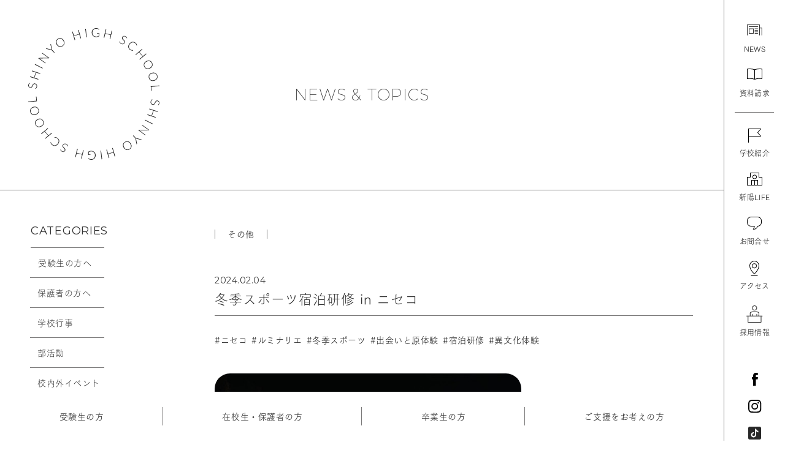

--- FILE ---
content_type: text/html; charset=UTF-8
request_url: https://sapporoshinyo-h.ed.jp/news/2024/12638/
body_size: 11361
content:
<!doctype html>
<html lang="ja">
<head>
	<meta charset="UTF-8">
	<meta name="viewport" content="width=device-width, initial-scale=1">
  <link rel="stylesheet" type="text/css" href="https://cloud.typography.com/6367396/6705032/css/fonts.css" />

	<meta name='robots' content='index, follow, max-image-preview:large, max-snippet:-1, max-video-preview:-1' />

	<!-- This site is optimized with the Yoast SEO plugin v23.2 - https://yoast.com/wordpress/plugins/seo/ -->
	<title>冬季スポーツ宿泊研修 in ニセコ : NEWS &amp; TOPICS - 札幌新陽高等学校</title>
	<meta name="description" content="札幌新陽高校のウェブサイト。サステナブルな社会を目指して、生徒・教職員・社会が協創する「本気で挑戦し自ら道を拓く人の母校」です。" />
	<link rel="canonical" href="https://sapporoshinyo-h.ed.jp/news/2024/12638/" />
	<meta property="og:locale" content="ja_JP" />
	<meta property="og:type" content="article" />
	<meta property="og:title" content="冬季スポーツ宿泊研修 in ニセコ : NEWS &amp; TOPICS - 札幌新陽高等学校" />
	<meta property="og:description" content="札幌新陽高校のウェブサイト。サステナブルな社会を目指して、生徒・教職員・社会が協創する「本気で挑戦し自ら道を拓く人の母校」です。" />
	<meta property="og:url" content="https://sapporoshinyo-h.ed.jp/news/2024/12638/" />
	<meta property="og:site_name" content="札幌新陽高等学校" />
	<meta property="article:modified_time" content="2024-02-04T02:07:07+00:00" />
	<meta property="og:image" content="https://sapporoshinyo-h.ed.jp/shinyo_wordpress/wp-content/uploads/2024/02/S__54321165.jpg" />
	<meta property="og:image:width" content="600" />
	<meta property="og:image:height" content="314" />
	<meta property="og:image:type" content="image/jpeg" />
	<meta name="twitter:card" content="summary_large_image" />
	<script type="application/ld+json" class="yoast-schema-graph">{"@context":"https://schema.org","@graph":[{"@type":"WebPage","@id":"https://sapporoshinyo-h.ed.jp/news/2024/12638/","url":"https://sapporoshinyo-h.ed.jp/news/2024/12638/","name":"冬季スポーツ宿泊研修 in ニセコ : NEWS & TOPICS - 札幌新陽高等学校","isPartOf":{"@id":"https://sapporoshinyo-h.ed.jp/#website"},"primaryImageOfPage":{"@id":"https://sapporoshinyo-h.ed.jp/news/2024/12638/#primaryimage"},"image":{"@id":"https://sapporoshinyo-h.ed.jp/news/2024/12638/#primaryimage"},"thumbnailUrl":"https://sapporoshinyo-h.ed.jp/shinyo_wordpress/wp-content/uploads/2024/02/S__54321165.jpg","datePublished":"2024-02-04T02:03:27+00:00","dateModified":"2024-02-04T02:07:07+00:00","description":"札幌新陽高校のウェブサイト。サステナブルな社会を目指して、生徒・教職員・社会が協創する「本気で挑戦し自ら道を拓く人の母校」です。","inLanguage":"ja","potentialAction":[{"@type":"ReadAction","target":["https://sapporoshinyo-h.ed.jp/news/2024/12638/"]}]},{"@type":"ImageObject","inLanguage":"ja","@id":"https://sapporoshinyo-h.ed.jp/news/2024/12638/#primaryimage","url":"https://sapporoshinyo-h.ed.jp/shinyo_wordpress/wp-content/uploads/2024/02/S__54321165.jpg","contentUrl":"https://sapporoshinyo-h.ed.jp/shinyo_wordpress/wp-content/uploads/2024/02/S__54321165.jpg","width":600,"height":314},{"@type":"WebSite","@id":"https://sapporoshinyo-h.ed.jp/#website","url":"https://sapporoshinyo-h.ed.jp/","name":"札幌新陽高等学校","description":"","potentialAction":[{"@type":"SearchAction","target":{"@type":"EntryPoint","urlTemplate":"https://sapporoshinyo-h.ed.jp/?s={search_term_string}"},"query-input":"required name=search_term_string"}],"inLanguage":"ja"}]}</script>
	<!-- / Yoast SEO plugin. -->


<link rel="alternate" title="oEmbed (JSON)" type="application/json+oembed" href="https://sapporoshinyo-h.ed.jp/wp-json/oembed/1.0/embed?url=https%3A%2F%2Fsapporoshinyo-h.ed.jp%2Fnews%2F2024%2F12638%2F" />
<link rel="alternate" title="oEmbed (XML)" type="text/xml+oembed" href="https://sapporoshinyo-h.ed.jp/wp-json/oembed/1.0/embed?url=https%3A%2F%2Fsapporoshinyo-h.ed.jp%2Fnews%2F2024%2F12638%2F&#038;format=xml" />
<style id='wp-img-auto-sizes-contain-inline-css'>
img:is([sizes=auto i],[sizes^="auto," i]){contain-intrinsic-size:3000px 1500px}
/*# sourceURL=wp-img-auto-sizes-contain-inline-css */
</style>
<style id='wp-block-library-inline-css'>
:root{--wp-block-synced-color:#7a00df;--wp-block-synced-color--rgb:122,0,223;--wp-bound-block-color:var(--wp-block-synced-color);--wp-editor-canvas-background:#ddd;--wp-admin-theme-color:#007cba;--wp-admin-theme-color--rgb:0,124,186;--wp-admin-theme-color-darker-10:#006ba1;--wp-admin-theme-color-darker-10--rgb:0,107,160.5;--wp-admin-theme-color-darker-20:#005a87;--wp-admin-theme-color-darker-20--rgb:0,90,135;--wp-admin-border-width-focus:2px}@media (min-resolution:192dpi){:root{--wp-admin-border-width-focus:1.5px}}.wp-element-button{cursor:pointer}:root .has-very-light-gray-background-color{background-color:#eee}:root .has-very-dark-gray-background-color{background-color:#313131}:root .has-very-light-gray-color{color:#eee}:root .has-very-dark-gray-color{color:#313131}:root .has-vivid-green-cyan-to-vivid-cyan-blue-gradient-background{background:linear-gradient(135deg,#00d084,#0693e3)}:root .has-purple-crush-gradient-background{background:linear-gradient(135deg,#34e2e4,#4721fb 50%,#ab1dfe)}:root .has-hazy-dawn-gradient-background{background:linear-gradient(135deg,#faaca8,#dad0ec)}:root .has-subdued-olive-gradient-background{background:linear-gradient(135deg,#fafae1,#67a671)}:root .has-atomic-cream-gradient-background{background:linear-gradient(135deg,#fdd79a,#004a59)}:root .has-nightshade-gradient-background{background:linear-gradient(135deg,#330968,#31cdcf)}:root .has-midnight-gradient-background{background:linear-gradient(135deg,#020381,#2874fc)}:root{--wp--preset--font-size--normal:16px;--wp--preset--font-size--huge:42px}.has-regular-font-size{font-size:1em}.has-larger-font-size{font-size:2.625em}.has-normal-font-size{font-size:var(--wp--preset--font-size--normal)}.has-huge-font-size{font-size:var(--wp--preset--font-size--huge)}.has-text-align-center{text-align:center}.has-text-align-left{text-align:left}.has-text-align-right{text-align:right}.has-fit-text{white-space:nowrap!important}#end-resizable-editor-section{display:none}.aligncenter{clear:both}.items-justified-left{justify-content:flex-start}.items-justified-center{justify-content:center}.items-justified-right{justify-content:flex-end}.items-justified-space-between{justify-content:space-between}.screen-reader-text{border:0;clip-path:inset(50%);height:1px;margin:-1px;overflow:hidden;padding:0;position:absolute;width:1px;word-wrap:normal!important}.screen-reader-text:focus{background-color:#ddd;clip-path:none;color:#444;display:block;font-size:1em;height:auto;left:5px;line-height:normal;padding:15px 23px 14px;text-decoration:none;top:5px;width:auto;z-index:100000}html :where(.has-border-color){border-style:solid}html :where([style*=border-top-color]){border-top-style:solid}html :where([style*=border-right-color]){border-right-style:solid}html :where([style*=border-bottom-color]){border-bottom-style:solid}html :where([style*=border-left-color]){border-left-style:solid}html :where([style*=border-width]){border-style:solid}html :where([style*=border-top-width]){border-top-style:solid}html :where([style*=border-right-width]){border-right-style:solid}html :where([style*=border-bottom-width]){border-bottom-style:solid}html :where([style*=border-left-width]){border-left-style:solid}html :where(img[class*=wp-image-]){height:auto;max-width:100%}:where(figure){margin:0 0 1em}html :where(.is-position-sticky){--wp-admin--admin-bar--position-offset:var(--wp-admin--admin-bar--height,0px)}@media screen and (max-width:600px){html :where(.is-position-sticky){--wp-admin--admin-bar--position-offset:0px}}

/*# sourceURL=wp-block-library-inline-css */
</style><style id='global-styles-inline-css'>
:root{--wp--preset--aspect-ratio--square: 1;--wp--preset--aspect-ratio--4-3: 4/3;--wp--preset--aspect-ratio--3-4: 3/4;--wp--preset--aspect-ratio--3-2: 3/2;--wp--preset--aspect-ratio--2-3: 2/3;--wp--preset--aspect-ratio--16-9: 16/9;--wp--preset--aspect-ratio--9-16: 9/16;--wp--preset--color--black: #000000;--wp--preset--color--cyan-bluish-gray: #abb8c3;--wp--preset--color--white: #ffffff;--wp--preset--color--pale-pink: #f78da7;--wp--preset--color--vivid-red: #cf2e2e;--wp--preset--color--luminous-vivid-orange: #ff6900;--wp--preset--color--luminous-vivid-amber: #fcb900;--wp--preset--color--light-green-cyan: #7bdcb5;--wp--preset--color--vivid-green-cyan: #00d084;--wp--preset--color--pale-cyan-blue: #8ed1fc;--wp--preset--color--vivid-cyan-blue: #0693e3;--wp--preset--color--vivid-purple: #9b51e0;--wp--preset--gradient--vivid-cyan-blue-to-vivid-purple: linear-gradient(135deg,rgb(6,147,227) 0%,rgb(155,81,224) 100%);--wp--preset--gradient--light-green-cyan-to-vivid-green-cyan: linear-gradient(135deg,rgb(122,220,180) 0%,rgb(0,208,130) 100%);--wp--preset--gradient--luminous-vivid-amber-to-luminous-vivid-orange: linear-gradient(135deg,rgb(252,185,0) 0%,rgb(255,105,0) 100%);--wp--preset--gradient--luminous-vivid-orange-to-vivid-red: linear-gradient(135deg,rgb(255,105,0) 0%,rgb(207,46,46) 100%);--wp--preset--gradient--very-light-gray-to-cyan-bluish-gray: linear-gradient(135deg,rgb(238,238,238) 0%,rgb(169,184,195) 100%);--wp--preset--gradient--cool-to-warm-spectrum: linear-gradient(135deg,rgb(74,234,220) 0%,rgb(151,120,209) 20%,rgb(207,42,186) 40%,rgb(238,44,130) 60%,rgb(251,105,98) 80%,rgb(254,248,76) 100%);--wp--preset--gradient--blush-light-purple: linear-gradient(135deg,rgb(255,206,236) 0%,rgb(152,150,240) 100%);--wp--preset--gradient--blush-bordeaux: linear-gradient(135deg,rgb(254,205,165) 0%,rgb(254,45,45) 50%,rgb(107,0,62) 100%);--wp--preset--gradient--luminous-dusk: linear-gradient(135deg,rgb(255,203,112) 0%,rgb(199,81,192) 50%,rgb(65,88,208) 100%);--wp--preset--gradient--pale-ocean: linear-gradient(135deg,rgb(255,245,203) 0%,rgb(182,227,212) 50%,rgb(51,167,181) 100%);--wp--preset--gradient--electric-grass: linear-gradient(135deg,rgb(202,248,128) 0%,rgb(113,206,126) 100%);--wp--preset--gradient--midnight: linear-gradient(135deg,rgb(2,3,129) 0%,rgb(40,116,252) 100%);--wp--preset--font-size--small: 13px;--wp--preset--font-size--medium: 20px;--wp--preset--font-size--large: 36px;--wp--preset--font-size--x-large: 42px;--wp--preset--spacing--20: 0.44rem;--wp--preset--spacing--30: 0.67rem;--wp--preset--spacing--40: 1rem;--wp--preset--spacing--50: 1.5rem;--wp--preset--spacing--60: 2.25rem;--wp--preset--spacing--70: 3.38rem;--wp--preset--spacing--80: 5.06rem;--wp--preset--shadow--natural: 6px 6px 9px rgba(0, 0, 0, 0.2);--wp--preset--shadow--deep: 12px 12px 50px rgba(0, 0, 0, 0.4);--wp--preset--shadow--sharp: 6px 6px 0px rgba(0, 0, 0, 0.2);--wp--preset--shadow--outlined: 6px 6px 0px -3px rgb(255, 255, 255), 6px 6px rgb(0, 0, 0);--wp--preset--shadow--crisp: 6px 6px 0px rgb(0, 0, 0);}:where(.is-layout-flex){gap: 0.5em;}:where(.is-layout-grid){gap: 0.5em;}body .is-layout-flex{display: flex;}.is-layout-flex{flex-wrap: wrap;align-items: center;}.is-layout-flex > :is(*, div){margin: 0;}body .is-layout-grid{display: grid;}.is-layout-grid > :is(*, div){margin: 0;}:where(.wp-block-columns.is-layout-flex){gap: 2em;}:where(.wp-block-columns.is-layout-grid){gap: 2em;}:where(.wp-block-post-template.is-layout-flex){gap: 1.25em;}:where(.wp-block-post-template.is-layout-grid){gap: 1.25em;}.has-black-color{color: var(--wp--preset--color--black) !important;}.has-cyan-bluish-gray-color{color: var(--wp--preset--color--cyan-bluish-gray) !important;}.has-white-color{color: var(--wp--preset--color--white) !important;}.has-pale-pink-color{color: var(--wp--preset--color--pale-pink) !important;}.has-vivid-red-color{color: var(--wp--preset--color--vivid-red) !important;}.has-luminous-vivid-orange-color{color: var(--wp--preset--color--luminous-vivid-orange) !important;}.has-luminous-vivid-amber-color{color: var(--wp--preset--color--luminous-vivid-amber) !important;}.has-light-green-cyan-color{color: var(--wp--preset--color--light-green-cyan) !important;}.has-vivid-green-cyan-color{color: var(--wp--preset--color--vivid-green-cyan) !important;}.has-pale-cyan-blue-color{color: var(--wp--preset--color--pale-cyan-blue) !important;}.has-vivid-cyan-blue-color{color: var(--wp--preset--color--vivid-cyan-blue) !important;}.has-vivid-purple-color{color: var(--wp--preset--color--vivid-purple) !important;}.has-black-background-color{background-color: var(--wp--preset--color--black) !important;}.has-cyan-bluish-gray-background-color{background-color: var(--wp--preset--color--cyan-bluish-gray) !important;}.has-white-background-color{background-color: var(--wp--preset--color--white) !important;}.has-pale-pink-background-color{background-color: var(--wp--preset--color--pale-pink) !important;}.has-vivid-red-background-color{background-color: var(--wp--preset--color--vivid-red) !important;}.has-luminous-vivid-orange-background-color{background-color: var(--wp--preset--color--luminous-vivid-orange) !important;}.has-luminous-vivid-amber-background-color{background-color: var(--wp--preset--color--luminous-vivid-amber) !important;}.has-light-green-cyan-background-color{background-color: var(--wp--preset--color--light-green-cyan) !important;}.has-vivid-green-cyan-background-color{background-color: var(--wp--preset--color--vivid-green-cyan) !important;}.has-pale-cyan-blue-background-color{background-color: var(--wp--preset--color--pale-cyan-blue) !important;}.has-vivid-cyan-blue-background-color{background-color: var(--wp--preset--color--vivid-cyan-blue) !important;}.has-vivid-purple-background-color{background-color: var(--wp--preset--color--vivid-purple) !important;}.has-black-border-color{border-color: var(--wp--preset--color--black) !important;}.has-cyan-bluish-gray-border-color{border-color: var(--wp--preset--color--cyan-bluish-gray) !important;}.has-white-border-color{border-color: var(--wp--preset--color--white) !important;}.has-pale-pink-border-color{border-color: var(--wp--preset--color--pale-pink) !important;}.has-vivid-red-border-color{border-color: var(--wp--preset--color--vivid-red) !important;}.has-luminous-vivid-orange-border-color{border-color: var(--wp--preset--color--luminous-vivid-orange) !important;}.has-luminous-vivid-amber-border-color{border-color: var(--wp--preset--color--luminous-vivid-amber) !important;}.has-light-green-cyan-border-color{border-color: var(--wp--preset--color--light-green-cyan) !important;}.has-vivid-green-cyan-border-color{border-color: var(--wp--preset--color--vivid-green-cyan) !important;}.has-pale-cyan-blue-border-color{border-color: var(--wp--preset--color--pale-cyan-blue) !important;}.has-vivid-cyan-blue-border-color{border-color: var(--wp--preset--color--vivid-cyan-blue) !important;}.has-vivid-purple-border-color{border-color: var(--wp--preset--color--vivid-purple) !important;}.has-vivid-cyan-blue-to-vivid-purple-gradient-background{background: var(--wp--preset--gradient--vivid-cyan-blue-to-vivid-purple) !important;}.has-light-green-cyan-to-vivid-green-cyan-gradient-background{background: var(--wp--preset--gradient--light-green-cyan-to-vivid-green-cyan) !important;}.has-luminous-vivid-amber-to-luminous-vivid-orange-gradient-background{background: var(--wp--preset--gradient--luminous-vivid-amber-to-luminous-vivid-orange) !important;}.has-luminous-vivid-orange-to-vivid-red-gradient-background{background: var(--wp--preset--gradient--luminous-vivid-orange-to-vivid-red) !important;}.has-very-light-gray-to-cyan-bluish-gray-gradient-background{background: var(--wp--preset--gradient--very-light-gray-to-cyan-bluish-gray) !important;}.has-cool-to-warm-spectrum-gradient-background{background: var(--wp--preset--gradient--cool-to-warm-spectrum) !important;}.has-blush-light-purple-gradient-background{background: var(--wp--preset--gradient--blush-light-purple) !important;}.has-blush-bordeaux-gradient-background{background: var(--wp--preset--gradient--blush-bordeaux) !important;}.has-luminous-dusk-gradient-background{background: var(--wp--preset--gradient--luminous-dusk) !important;}.has-pale-ocean-gradient-background{background: var(--wp--preset--gradient--pale-ocean) !important;}.has-electric-grass-gradient-background{background: var(--wp--preset--gradient--electric-grass) !important;}.has-midnight-gradient-background{background: var(--wp--preset--gradient--midnight) !important;}.has-small-font-size{font-size: var(--wp--preset--font-size--small) !important;}.has-medium-font-size{font-size: var(--wp--preset--font-size--medium) !important;}.has-large-font-size{font-size: var(--wp--preset--font-size--large) !important;}.has-x-large-font-size{font-size: var(--wp--preset--font-size--x-large) !important;}
/*# sourceURL=global-styles-inline-css */
</style>

<style id='classic-theme-styles-inline-css'>
/*! This file is auto-generated */
.wp-block-button__link{color:#fff;background-color:#32373c;border-radius:9999px;box-shadow:none;text-decoration:none;padding:calc(.667em + 2px) calc(1.333em + 2px);font-size:1.125em}.wp-block-file__button{background:#32373c;color:#fff;text-decoration:none}
/*# sourceURL=/wp-includes/css/classic-themes.min.css */
</style>
<link rel='stylesheet' id='sapporo-shinyo-style-css' href='https://sapporoshinyo-h.ed.jp/shinyo_wordpress/wp-content/themes/sapporo-shinyo/style.css?ver=2.0.11' media='all' />
<link rel='stylesheet' id='swiper-css' href='https://sapporoshinyo-h.ed.jp/shinyo_wordpress/wp-content/themes/sapporo-shinyo/swiper.min.css?ver=6.9' media='all' />
<link rel='stylesheet' id='common-style-css' href='https://sapporoshinyo-h.ed.jp/shinyo_wordpress/wp-content/themes/sapporo-shinyo/common.css?ver=2.0.11' media='all' />
<script src="https://sapporoshinyo-h.ed.jp/shinyo_wordpress/wp-content/themes/sapporo-shinyo/js/jquery.js?ver=3.6.0" id="jquery-js"></script>
<link rel="https://api.w.org/" href="https://sapporoshinyo-h.ed.jp/wp-json/" /><link rel="alternate" title="JSON" type="application/json" href="https://sapporoshinyo-h.ed.jp/wp-json/wp/v2/news/12638" /><style>.recentcomments a{display:inline !important;padding:0 !important;margin:0 !important;}</style>  <script src="https://webfont.fontplus.jp/accessor/script/fontplus.js?1vPKXhPig-Y%3D&box=GxToeI3155k%3D&aa=1&ab=2"></script>
  <script type="text/javascript" src="//typesquare.com/3/tsst/script/ja/typesquare.js?GhULQs3NrfU%3D" charset="utf-8"></script>
  <link rel="icon" href="https://sapporoshinyo-h.ed.jp/shinyo_wordpress/wp-content/uploads/2021/07/favicon.ico" sizes="32x32" />
  <link rel="icon" href="https://sapporoshinyo-h.ed.jp/shinyo_wordpress/wp-content/uploads/2021/07/favicon.ico" sizes="192x192" />
  <link rel="apple-touch-icon" href="https://sapporoshinyo-h.ed.jp/shinyo_wordpress/wp-content/uploads/2021/07/favicon.ico" />
  <meta name="msapplication-TileImage" content="https://sapporoshinyo-h.ed.jp/shinyo_wordpress/wp-content/uploads/2021/07/favicon.ico" />

  <meta property="og:image" content="https://sapporoshinyo-h.ed.jp/shinyo_wordpress/wp-content/uploads/2024/08/ogp_2024.png" />
	<meta property="og:image:width" content="1200" />
	<meta property="og:image:height" content="630" />
	<meta name="twitter:card" content="summary_large_image" />
</head>

<body class="wp-singular news-template-default single single-news postid-12638 wp-theme-sapporo-shinyo is-nav-init">
<div id="wrapper">
  <header id="header">
    <h1 class="header-logo"><a href="https://sapporoshinyo-h.ed.jp/">札幌新陽高等学校</a></h1>
  </header>
  <div id="hamburger-bar">
    <button class="hamburger-bar-button"><span></span></button>
  </div>
  <ul class="header-link is-fixed">
    <li>
      <a href="https://sapporoshinyo-h.ed.jp/news">
        <span class="icon"><img src="https://sapporoshinyo-h.ed.jp/shinyo_wordpress/wp-content/themes/sapporo-shinyo/images/svg/header_news.svg" alt="" class="ic-doc"></span>
        <span class="title">NEWS</span>
      </a>
    </li>
    <li>
      <a href="https://sapporoshinyo-h.ed.jp/examinee">受験生の方</a>
    </li>
  </ul>
  <div class="hamburger-wrapper">
    <div class="hamburger-inner">
      <nav id="nav">
        <div class="nav-inner">
          <ul class="nav-list">
            <li class="sp-only">
              <a href="https://sapporoshinyo-h.ed.jp/">TOP</a>
            </li>
            <li>
              <a href="https://sapporoshinyo-h.ed.jp/examinee">受験生の方</a>
            </li>
            <li>
              <a href="https://sapporoshinyo-h.ed.jp/student">在校生・保護者の方</a>
            </li>
            <li>
              <a href="https://sapporoshinyo-h.ed.jp/graduate">卒業生の方</a>
            </li>
            <li>
              <a href="https://sapporoshinyo-h.ed.jp/support">ご支援をお考えの方</a>
            </li>
          </ul>
        </div>
      </nav>
      <nav class="header-nav">
        <div class="header-inner">
          <ul class="header-list">
            <li>
              <a href="https://sapporoshinyo-h.ed.jp/news">
                <span class="icon"><img src="https://sapporoshinyo-h.ed.jp/shinyo_wordpress/wp-content/themes/sapporo-shinyo/images/svg/header_news.svg" alt="" class="ic-doc"></span>
                <span class="title">NEWS</span>
              </a>
            </li>
            <li class="has-border">
              <a href="" class="js-modal" data-file="document_request.html?20231018">
                <span class="icon"><img src="https://sapporoshinyo-h.ed.jp/shinyo_wordpress/wp-content/themes/sapporo-shinyo/images/svg/header_document.svg" alt="" class="ic-doc"></span>
                <span class="title">資料請求</span>
              </a>
            </li>
            <li>
              <a href="https://sapporoshinyo-h.ed.jp/about">
                <span class="icon"><img src="https://sapporoshinyo-h.ed.jp/shinyo_wordpress/wp-content/themes/sapporo-shinyo/images/svg/header_school.svg" alt="" class="ic-school"></span>
                <span class="title">学校紹介</span>
              </a>
            </li>
            <li>
              <a href="https://sapporoshinyo-h.ed.jp/life">
                <span class="icon"><img src="https://sapporoshinyo-h.ed.jp/shinyo_wordpress/wp-content/themes/sapporo-shinyo/images/svg/header_life.svg" alt="" class="ic-life"></span>
                <span class="title">新陽LIFE</span>
              </a>
            </li>
            <li>
              <a href="" class="js-modal" data-file="contact.html">
                <span class="icon"><img src="https://sapporoshinyo-h.ed.jp/shinyo_wordpress/wp-content/themes/sapporo-shinyo/images/svg/header_contact.svg" alt="" class="ic-contact"></span>
                <span class="title">お問合せ</span>
              </a>
            </li>
            <li>
              <a href="https://sapporoshinyo-h.ed.jp/access">
                <span class="icon"><img src="https://sapporoshinyo-h.ed.jp/shinyo_wordpress/wp-content/themes/sapporo-shinyo/images/svg/header_access.svg" alt="" class="ic-access"></span>
                <span class="title">アクセス</span>
              </a>
            </li>
            <li>
              <a href="https://sapporoshinyo-h.ed.jp/about/teachers/recruitment">
                <span class="icon"><img src="https://sapporoshinyo-h.ed.jp/shinyo_wordpress/wp-content/themes/sapporo-shinyo/images/svg/header_saiyo.svg" alt="" class="ic-saiyo"></span>
                <span class="title">採用情報</span>
              </a>
            </li>
          </ul>
          <ul class="header-sns">
            <li>
              <a href="https://www.facebook.com/sapporoshinyo/" target="_blank"><img src="https://sapporoshinyo-h.ed.jp/shinyo_wordpress/wp-content/themes/sapporo-shinyo/images/svg/ic_fb.svg" alt="札幌新陽高校のFacebook"></a>
            </li>
            <li>
              <a href="https://www.instagram.com/sapporo_shinyo_high_school/" target="_blank"><img src="https://sapporoshinyo-h.ed.jp/shinyo_wordpress/wp-content/themes/sapporo-shinyo/images/svg/ic_ig.svg" alt="札幌新陽高校のInstagram"></a>
            </li>
            <li>
              <a href="https://www.tiktok.com/@sapporoshinyo" target="_blank"><img src="https://sapporoshinyo-h.ed.jp/shinyo_wordpress/wp-content/themes/sapporo-shinyo/images/svg/ic_tt.svg" alt="札幌新陽高校のTikTok" class="ic-tt"></a>
            </li>
            <li>
              <a href="https://twitter.com/SapporoShinyo" target="_blank"><img src="https://sapporoshinyo-h.ed.jp/shinyo_wordpress/wp-content/themes/sapporo-shinyo/images/svg/ic_x.svg" alt="札幌新陽高校のX（旧：Twitter）" class="ic-tw"></a>
            </li>
            <li>
              <a href="https://www.youtube.com/channel/UCj1kFxxpdyBJa6TG43amZ6Q" target="_blank"><img src="https://sapporoshinyo-h.ed.jp/shinyo_wordpress/wp-content/themes/sapporo-shinyo/images/svg/ic_yb.svg" alt="札幌新陽高校のYouTube"></a>
            </li>
          </ul>
        </div>
      </nav>
      <ul class="header-sns is-fixed">
        <li>
          <a href="https://www.facebook.com/sapporoshinyo/" target="_blank"><img src="https://sapporoshinyo-h.ed.jp/shinyo_wordpress/wp-content/themes/sapporo-shinyo/images/svg/ic_fb.svg" alt="札幌新陽高校のFacebook" class="ic-fb"></a>
        </li>
        <li>
          <a href="https://www.instagram.com/sapporo_shinyo_high_school/" target="_blank"><img src="https://sapporoshinyo-h.ed.jp/shinyo_wordpress/wp-content/themes/sapporo-shinyo/images/svg/ic_ig.svg" alt="札幌新陽高校のInstagram" class="ic-ig"></a>
        </li>
        <li>
          <a href="https://www.tiktok.com/@sapporoshinyo" target="_blank"><img src="https://sapporoshinyo-h.ed.jp/shinyo_wordpress/wp-content/themes/sapporo-shinyo/images/svg/ic_tt.svg" alt="札幌新陽高校のTikTok" class="ic-tt"></a>
        </li>
        <li>
          <a href="https://twitter.com/SapporoShinyo" target="_blank"><img src="https://sapporoshinyo-h.ed.jp/shinyo_wordpress/wp-content/themes/sapporo-shinyo/images/svg/ic_x.svg" alt="札幌新陽高校のX（旧：Twitter）" class="ic-tw"></a>
        </li>
        <li>
          <a href="https://www.youtube.com/channel/UCj1kFxxpdyBJa6TG43amZ6Q" target="_blank"><img src="https://sapporoshinyo-h.ed.jp/shinyo_wordpress/wp-content/themes/sapporo-shinyo/images/svg/ic_yb.svg" alt="札幌新陽高校のYouTube" class="ic-yb"></a>
        </li>
      </ul>
      <button class="hamburger-close-button"></button>
    </div>
  </div>
<div id="contents">
  <main id="main">
		<section class="page-title-wrapper sp-mb-0">
  <div class="section-inner">
    <h1 class="page-title en"><a href="https://sapporoshinyo-h.ed.jp/news">NEWS & TOPICS</a></h1>
  </div>
</section><section class="article-section">
  <div class="section-inner">
    <div class="category-nav">
      <h2 class="hr-list-heading">CATEGORIES</h2>
      <ul class="hr-list">
        <li><a href="https://sapporoshinyo-h.ed.jp/category/examinee/">受験生の方へ</a></li><li><a href="https://sapporoshinyo-h.ed.jp/category/parent/">保護者の方へ</a></li><li><a href="https://sapporoshinyo-h.ed.jp/category/school-event/">学校行事</a></li><li><a href="https://sapporoshinyo-h.ed.jp/category/club/">部活動</a></li><li><a href="https://sapporoshinyo-h.ed.jp/category/events/">校内外イベント</a></li><li><a href="https://sapporoshinyo-h.ed.jp/category/other/" class="is-active">その他</a></li>      </ul>
      <div class="button-wrapper is-left">
        <a href="https://sapporoshinyo-h.ed.jp/news" class="button back">
          <span class="button-inner">BACK</span>
          <span class="button-arrow"></span>
        </a>
      </div>
    </div>
    <div class="article-entry">
      <div class="article-info">
        <ul class="category-list">
          <li>
            <span>その他</span>
          </li>
                  </ul>
        <div class="date">2024.02.04</div>
        <h1>冬季スポーツ宿泊研修 in ニセコ</h1>        <ul class="hash-list"><li><span>#ニセコ</span></li><li><span>#ルミナリエ</span></li><li><span>#冬季スポーツ</span></li><li><span>#出会いと原体験</span></li><li><span>#宿泊研修</span></li><li><span>#異文化体験</span></li></ul>      </div>
      <div class="entry">
        <p><img decoding="async" src="https://sapporoshinyo-h.ed.jp/shinyo_wordpress/wp-content/uploads/2024/02/S__54321165.jpg" alt="" /></p>
<h5>冬季スポーツ宿泊研修 in ニセコ</h5>
<p>赤司校長がお送りするnoteマガジン。<br />
第146号となりました。</p>
<p>TOPIC<br />
・札幌ならではの冬季スポーツ学習<br />
・直前まで予定変更の連続<br />
・やればできる！ニセコを満喫</p>
<p><a href="https://note.com/nobukoakashi/n/neef57cc9fe36?sub_rt=share_pw" target="_blank" rel="noopener">noteはこちら。</a></p>
      </div>
      <div class="sp-only">
        <div class="button-wrapper is-left">
          <a href="https://sapporoshinyo-h.ed.jp/news" class="button back">
            <span class="button-inner">BACK</span>
            <span class="button-arrow"></span>
          </a>
        </div>
      </div>
    </div>
  </div>
</section>
<section class="related-links">
  <div class="section-inner">
    <h2 class="related-links-heading">RELATED POST</h2>
    <div class="thumList-wrapper">
      <ul class="thumList">
                <li>
          <a href="https://sapporoshinyo-h.ed.jp/news/2025/14566/" class="thumList-inner">
            <div class="thumList-image">
                              <img src="https://sapporoshinyo-h.ed.jp/shinyo_wordpress/wp-content/themes/sapporo-shinyo/images/news_thum.jpg" alt="">
                          </div>
            <div class="thumList-info">
              <p class="date">2025.12.24</p>
              <p class="thumList-title">年末年始の事務窓口業務について</p>
              <ul class="category-list">
                <li>
                  <span>その他</span>
                </li>
              </ul>
            </div>
          </a>
        </li>
        <li>
          <a href="https://sapporoshinyo-h.ed.jp/news/2025/14497/" class="thumList-inner">
            <div class="thumList-image">
                              <img src="https://sapporoshinyo-h.ed.jp/shinyo_wordpress/wp-content/themes/sapporo-shinyo/images/news_thum.jpg" alt="">
                          </div>
            <div class="thumList-info">
              <p class="date">2025.10.30</p>
              <p class="thumList-title">〔お知らせ〕10月31日（金）授業研究会中止について</p>
              <ul class="category-list">
                <li>
                  <span>その他</span>
                </li>
              </ul>
            </div>
          </a>
        </li>
        <li>
          <a href="https://sapporoshinyo-h.ed.jp/news/2025/14449/" class="thumList-inner">
            <div class="thumList-image">
                              <img src="https://sapporoshinyo-h.ed.jp/shinyo_wordpress/wp-content/uploads/2025/10/OS②ポスター-e1759999003828.png"  alt="" decoding="async" srcset="https://sapporoshinyo-h.ed.jp/shinyo_wordpress/wp-content/uploads/2025/10/OS②ポスター-e1759999003828.png 1413w, https://sapporoshinyo-h.ed.jp/shinyo_wordpress/wp-content/uploads/2025/10/OS②ポスター-e1759999003828-1000x699.png 1000w, https://sapporoshinyo-h.ed.jp/shinyo_wordpress/wp-content/uploads/2025/10/OS②ポスター-e1759999003828-768x536.png 768w" sizes="(max-width: 128px) 100vw, 128px" />                          </div>
            <div class="thumList-info">
              <p class="date">2025.10.09</p>
              <p class="thumList-title">あなたの未来が新陽（ここ）にある。第2回OPEN SCHOOL 申し込み受付中！</p>
              <ul class="category-list">
                <li>
                  <span>その他</span>
                </li>
              </ul>
            </div>
          </a>
        </li>
      </ul>
    </div>
    <div class="thumList-wrapper">
      <ul class="thumList is-article" id="js-ajax" data-category="other">
      </ul>
    </div>
    <div class="entry-loading"><span>loading...</span></div>
    <div class="align-center">
      <button id="articleMore">
        READ MORE
      </button>
    </div>
    <div class="keywords-box"><h2><img src="/shinyo_wordpress/wp-content/themes/sapporo-shinyo/images/svg/text_keyword.svg" alt="KEYWORDS"></h2><ul class="keywords-list"><li><a href="https://sapporoshinyo-h.ed.jp/tag/dx/">#DX (1)</a></li><li><a href="https://sapporoshinyo-h.ed.jp/tag/%ef%bd%85%e3%82%b9%e3%83%9d%e3%83%bc%e3%83%84/">#ｅスポーツ (16)</a></li><li><a href="https://sapporoshinyo-h.ed.jp/tag/ict/">#ICT (5)</a></li><li><a href="https://sapporoshinyo-h.ed.jp/tag/open-school/">#OPEN SCHOOL (17)</a></li><li><a href="https://sapporoshinyo-h.ed.jp/tag/pbl/">#PBL (8)</a></li><li><a href="https://sapporoshinyo-h.ed.jp/tag/%e3%82%a2%e3%82%a6%e3%83%88%e3%83%89%e3%82%a2/">#アウトドア (7)</a></li><li><a href="https://sapporoshinyo-h.ed.jp/tag/%e3%82%a2%e3%83%b3%e3%83%90%e3%82%b5%e3%83%80%e3%83%bc/">#アンバサダー (12)</a></li><li><a href="https://sapporoshinyo-h.ed.jp/tag/%e3%82%a4%e3%83%b3%e3%82%bf%e3%83%bc%e3%83%b3%e3%82%b7%e3%83%83%e3%83%97/">#インターンシップ (5)</a></li><li><a href="https://sapporoshinyo-h.ed.jp/tag/%e3%82%ad%e3%83%a3%e3%83%aa%e3%82%a2/">#キャリア (11)</a></li><li><a href="https://sapporoshinyo-h.ed.jp/tag/%e3%82%b3%e3%83%b3%e3%83%91%e3%82%b9/">#コンパス (4)</a></li><li><a href="https://sapporoshinyo-h.ed.jp/tag/%e3%83%97%e3%83%ad%e3%82%b8%e3%82%a7%e3%82%af%e3%83%88/">#プロジェクト (10)</a></li><li><a href="https://sapporoshinyo-h.ed.jp/tag/%e4%b8%ad%e3%81%a4%e7%81%ab%e3%82%92%e5%9b%b2%e3%82%80%e4%bc%9a/">#中つ火を囲む会 (13)</a></li><li><a href="https://sapporoshinyo-h.ed.jp/tag/%e4%ba%ba%e7%89%a9%e5%a4%9a%e6%a7%98%e6%80%a7/">#人物多様性 (50)</a></li><li><a href="https://sapporoshinyo-h.ed.jp/tag/%e4%bf%ae%e5%ad%a6%e6%97%85%e8%a1%8c/">#修学旅行 (9)</a></li><li><a href="https://sapporoshinyo-h.ed.jp/tag/%e5%85%a5%e5%ad%a6%e5%bc%8f/">#入学式 (6)</a></li><li><a href="https://sapporoshinyo-h.ed.jp/tag/%e5%85%a8%e6%a0%a1%e9%9b%86%e4%bc%9a/">#全校集会 (11)</a></li><li><a href="https://sapporoshinyo-h.ed.jp/tag/%e5%87%ba%e4%bc%9a%e3%81%84%e3%81%a8%e5%8e%9f%e4%bd%93%e9%a8%93/">#出会いと原体験 (69)</a></li><li><a href="https://sapporoshinyo-h.ed.jp/tag/%e5%8d%92%e6%a5%ad%e5%bc%8f/">#卒業式 (8)</a></li><li><a href="https://sapporoshinyo-h.ed.jp/tag/%e5%8d%92%e6%a5%ad%e7%94%9f/">#卒業生 (14)</a></li><li><a href="https://sapporoshinyo-h.ed.jp/tag/%e5%8d%98%e4%bd%8d%e5%88%b6/">#単位制 (31)</a></li><li><a href="https://sapporoshinyo-h.ed.jp/tag/%e5%9b%bd%e9%9a%9b%e4%ba%a4%e6%b5%81/">#国際交流 (8)</a></li><li><a href="https://sapporoshinyo-h.ed.jp/tag/%e5%9c%b0%e5%9f%9f%e9%80%a3%e6%90%ba/">#地域連携 (20)</a></li><li><a href="https://sapporoshinyo-h.ed.jp/tag/%e5%a5%a8%e5%ad%a6%e9%87%91/">#奨学金 (8)</a></li><li><a href="https://sapporoshinyo-h.ed.jp/tag/%e5%ad%a6%e3%81%b3%e3%81%ae%e5%85%b1%e5%90%8c%e4%bd%93/">#学びの共同体 (11)</a></li><li><a href="https://sapporoshinyo-h.ed.jp/tag/%e5%ad%a6%e7%bf%92%e3%81%99%e3%82%8b%e5%ad%a6%e6%a0%a1/">#学習する学校 (8)</a></li><li><a href="https://sapporoshinyo-h.ed.jp/tag/%e5%af%be%e8%a9%b1/">#対話 (25)</a></li><li><a href="https://sapporoshinyo-h.ed.jp/tag/%e6%81%b5%e9%99%bd%e5%90%8c%e7%aa%93%e4%bc%9a/">#恵陽同窓会 (10)</a></li><li><a href="https://sapporoshinyo-h.ed.jp/tag/%e6%8e%a2%e7%a9%b6/">#探究 (11)</a></li><li><a href="https://sapporoshinyo-h.ed.jp/tag/%e6%95%99%e5%93%a1%e7%a0%94%e4%bf%ae%e4%bc%9a/">#教員研修会 (6)</a></li><li><a href="https://sapporoshinyo-h.ed.jp/tag/%e6%96%b0%e9%99%bd%e3%82%bd%e3%83%bc%e3%83%a9%e3%83%b3/">#新陽ソーラン (15)</a></li><li><a href="https://sapporoshinyo-h.ed.jp/tag/%e6%96%b0%e9%99%bd%e7%a5%ad/">#新陽祭 (18)</a></li><li><a href="https://sapporoshinyo-h.ed.jp/tag/%e6%9c%ac%e6%b0%97%e3%81%a7%e6%8c%91%e6%88%a6/">#本気で挑戦 (98)</a></li><li><a href="https://sapporoshinyo-h.ed.jp/tag/%e6%be%84%e5%b7%9d/">#澄川 (8)</a></li><li><a href="https://sapporoshinyo-h.ed.jp/tag/%e7%94%9f%e5%be%92%e3%81%ae%e6%95%b0%e3%81%a0%e3%81%91%e5%ad%a6%e3%81%b3%e3%81%8c%e3%81%82%e3%82%8b/">#生徒の数だけ学びがある (26)</a></li><li><a href="https://sapporoshinyo-h.ed.jp/tag/%e7%94%9f%e5%be%92%e3%81%ae%e6%95%b0%e3%81%a0%e3%81%91%e9%80%b2%e8%b7%af%e3%81%8c%e3%81%82%e3%82%8b/">#生徒の数だけ進路がある (15)</a></li><li><a href="https://sapporoshinyo-h.ed.jp/tag/%e7%94%9f%e5%be%92%e4%bc%9a/">#生徒会 (12)</a></li><li><a href="https://sapporoshinyo-h.ed.jp/tag/%e7%95%99%e5%ad%a6/">#留学 (4)</a></li><li><a href="https://sapporoshinyo-h.ed.jp/tag/%e8%87%aa%e4%b8%bb%e5%89%b5%e9%80%a0/">#自主創造 (34)</a></li><li><a href="https://sapporoshinyo-h.ed.jp/tag/%e9%80%b2%e8%b7%af/">#進路 (13)</a></li><li><a href="https://sapporoshinyo-h.ed.jp/tag/%e9%83%a8%e6%b4%bb%e5%8b%95/">#部活動 (45)</a></li><li><a href="https://sapporoshinyo-h.ed.jp/tag/%e9%ab%98%e5%a4%a7%e9%80%a3%e6%90%ba/">#高大連携 (5)</a></li><li><a href="https://sapporoshinyo-h.ed.jp/tag/%e9%ab%98%e6%a0%a1%e5%85%a5%e8%a9%a6/">#高校入試 (27)</a></li></ul></div>  </div>
</section>
  </main>
</div>


  <div id="modal">
    <div class="modal-inner">
      <div class="modal-image fade"><img src="" alt=""></div>
      <div class="modal-image active"><img src="" alt=""></div>
      <div class="modal-ui">
        <button class="modal-prev" aria-label="前へ"></button>
        <button class="modal-close" aria-label="閉じる"></button>
        <button class="modal-next" aria-label="次へ"></button>
      </div>
      <div class="modal-bg"></div>
    </div>
  </div>

	<footer id="footer">
    <div class="footer-inner">
      <div class="footer-list-wrapper">
        <ul class="footer-list">
          <li>
            <a href="https://sapporoshinyo-h.ed.jp/about"><span class="footer-list-icon"><img src="https://sapporoshinyo-h.ed.jp/shinyo_wordpress/wp-content/themes/sapporo-shinyo/images/svg/footer_school.svg" alt=""></span>学校紹介</a>
            <div class="child-list-wrapper">
              <div class="child-list-grid">
                <ul class="child-list">
                  <!-- <li>
                    <a href="https://sapporoshinyo-h.ed.jp/about/#mission">スクールミッション</a>
                  </li> -->
                  <li>
                    <a href="https://sapporoshinyo-h.ed.jp/about/#greeting">校長挨拶</a>
                  </li>
                  <li>
                    <a href="https://sapporoshinyo-h.ed.jp/about/#teachers">教員紹介（新陽の先生たち）</a>
                  </li>
                  <!-- <li>
                    <a href="https://sapporoshinyo-h.ed.jp/about/#rules">生活規則</a>
                  </li> -->
                  <li>
                    <a href="https://sapporoshinyo-h.ed.jp/about/#history">沿革・校章・校歌</a>
                  </li>
                  <li>
                    <a href="https://sapporoshinyo-h.ed.jp/about/#course">進路実績</a>
                  </li>
                  <li>
                    <a href="https://sapporoshinyo-h.ed.jp/about/#evalution">学校評価</a>
                  </li>
                </ul>
                <ul class="child-list">
                  <!-- <li>
                    <a href="https://sapporoshinyo-h.ed.jp/about/vision/">新陽ビジョン2030</a>
                  </li> -->
                  <li>
                    <a href="https://sapporoshinyo-h.ed.jp/about/teachers/">新陽の先生たちによるメッセージ</a>
                  </li>
                </ul>
              </div>
            </div>
            <button class="footer-list-button" aria-label="閉じる"></button>
          </li>
          <li>
            <a href="https://sapporoshinyo-h.ed.jp/life"><span class="footer-list-icon"><img src="https://sapporoshinyo-h.ed.jp/shinyo_wordpress/wp-content/themes/sapporo-shinyo/images/svg/footer_life.svg" alt=""></span>新陽LIFE</a>
            <div class="child-list-wrapper">
              <div class="child-list-grid">
                <ul class="child-list">
                  <!-- <li>
                    <a href="https://sapporoshinyo-h.ed.jp/life/#policy">スクールポリシー</a>
                  </li> -->
                  <li>
                    <a href="https://sapporoshinyo-h.ed.jp/life/#feartures">新陽の特徴</a>
                  </li>
                  <li>
                    <a href="https://sapporoshinyo-h.ed.jp/life/#learning">3年間の学習スタイル</a>
                  </li>
                </ul>
                <ul class="child-list">
                  <li>
                    <a href="https://sapporoshinyo-h.ed.jp/life/experience/">学生生活（心が動き出す出会いと体験）</a>
                    <ul class="child-list child-list-indent-1">
                      <li>
                        <a href="https://sapporoshinyo-h.ed.jp/life/experience/#event">学校行事</span></a>
                      </li>
                      <li>
                        <a href="https://sapporoshinyo-h.ed.jp/life/experience/#connection">学外とのつながり</span></a>
                      </li>
                      <li>
                        <a href="https://sapporoshinyo-h.ed.jp/life/experience/#international">国際交流</span></a>
                      </li>
                      <li>
                        <a href="https://sapporoshinyo-h.ed.jp/life/experience/#club">部活動</span></a>
                      </li>
                    </ul>
                  </li>
                  <li>
                    <a href="https://sapporoshinyo-h.ed.jp/life/stories/">先輩たちへのインタビュー<span class="pc-only">（生徒ストーリー「○○な人」）</span></a>
                  </li>
                </ul>
              </div>
            </div>
            <button class="footer-list-button" aria-label="閉じる"></button>
          </li>
          <li class="footer-list-grid footer-list-4">
            <a href="" class="js-modal" data-file="document_request.html?20231018"><span class="footer-list-grid-icon"><img src="https://sapporoshinyo-h.ed.jp/shinyo_wordpress/wp-content/themes/sapporo-shinyo/images/svg/footer_document.svg" alt=""></span>資料請求</a>
            <a href="" class="js-modal" data-file="contact.html"><span class="footer-list-grid-icon"><img src="https://sapporoshinyo-h.ed.jp/shinyo_wordpress/wp-content/themes/sapporo-shinyo/images/svg/footer_contact.svg" alt=""></span>お問い合わせ</a>
            <a href="https://sapporoshinyo-h.ed.jp/access"><span class="footer-list-grid-icon ic-access"><img src="https://sapporoshinyo-h.ed.jp/shinyo_wordpress/wp-content/themes/sapporo-shinyo/images/svg/footer_access.svg" alt=""></span>交通アクセス</a>
            <a href="https://sapporoshinyo-h.ed.jp/about/teachers/recruitment"><span class="footer-list-grid-icon ic-saiyo"><img src="https://sapporoshinyo-h.ed.jp/shinyo_wordpress/wp-content/themes/sapporo-shinyo/images/svg/footer_saiyo.svg" alt=""></span>採用情報</a>
          </li>
          <li>
            <a href="https://sapporoshinyo-h.ed.jp/examinee">受験生の方</a>
            <div class="child-list-wrapper">
              <ul class="child-list">
                <li>
                  <a href="https://sapporoshinyo-h.ed.jp/examinee/#feature">入試の特徴</a>
                </li>
                <li>
                  <a href="https://sapporoshinyo-h.ed.jp/examinee/#schedule">スケジュール（入学までの流れ）</a>
                </li>
                <li>
                  <a href="https://sapporoshinyo-h.ed.jp/examinee/#openschool">オープンスクール / 学校説明会</a>
                </li>
                <li>
                  <a href="https://sapporoshinyo-h.ed.jp/examinee/#uniform">制服紹介</a>
                </li>
                <li>
                  <a href="https://sapporoshinyo-h.ed.jp/examinee/#dormitory">学生寮</a>
                </li>
              </ul>
            </div>
            <button class="footer-list-button" aria-label="閉じる"></button>
          </li>
          <li>
            <a href="https://sapporoshinyo-h.ed.jp/student">在校生・保護者の方</a>
            <div class="child-list-wrapper">
              <div class="child-list-grid">
                <ul class="child-list">
                  <li>
                    <a href="https://sapporoshinyo-h.ed.jp/life/stories/">生徒ストーリー「○○な人」</a>
                  </li>
                  <li>
                    <a href="https://sapporoshinyo-h.ed.jp/student/#portal">生徒向け情報</a>
                  </li>
                  <li>
                    <a href="https://sapporoshinyo-h.ed.jp/student/#download">書式ダウンロード </a>
                  </li>
                </ul>
                <ul class="child-list">
                  <li>
                    <a href="https://sapporoshinyo-h.ed.jp/life/stories/">先輩たちへのインタビュー<span class="pc-only">（生徒ストーリー「○○な人」）</span></a>
                  </li>
                  <li>
                    <a href="https://sites.google.com/sapporoshinyo-h.ed.jp/shinyo-shirabasu/home" target="_blank">教務ポータルサイト</a>
                  </li>
                </ul>
              </div>
            </div>
            <button class="footer-list-button" aria-label="閉じる"></button>
          </li>
          <li>
            <a href="https://sapporoshinyo-h.ed.jp/graduate">卒業生の方</a>
            <div class="child-list-wrapper">
              <div class="child-list-grid">
                <ul class="child-list">
                  <li>
                    <a href="https://sapporoshinyo-h.ed.jp/graduate/#reunion">同窓会</a>
                  </li>
                  <li>
                    <a href="https://sapporoshinyo-h.ed.jp/graduate/#download">証明書発行</a>
                  </li>
                </ul>
                <ul class="child-list">
                  <li>
                    <a href="" target="_blank">恵陽同窓会ウェブサイト</a>
                  </li>
                  <li>
                    <a href="" target="_blank">恵陽同窓会東京支部ウェブサイト</a>
                  </li>
                </ul>
              </div>
            </div>
            <button class="footer-list-button" aria-label="閉じる"></button>
          </li>
          <li>
            <a href="https://sapporoshinyo-h.ed.jp/support">ご支援をお考えの方<br class="open-only">（寄付受付）</a>
            <div class="child-list-wrapper">
              <ul class="child-list">
                <li>
                  <a href="https://sapporoshinyo-h.ed.jp/support/#donation">寄付の種類と目的</a>
                </li>
                <li>
                  <a href="https://sapporoshinyo-h.ed.jp/support/#application">お申し込み方法</a>
                </li>
                <!-- <li>
                  <a href="https://sapporoshinyo-h.ed.jp/support/#more">寄付金のご報告</a>
                </li> -->
                <li>
                  <a href="https://sapporoshinyo-h.ed.jp/support/#more">系列園への寄付</a>
                </li>
              </ul>
            </div>
            <button class="footer-list-button" aria-label="閉じる"></button>
          </li>
          <li class="footer-list-grid footer-list-2">
            <a href="https://sapporoshinyo-h.ed.jp/news"><span>NEWS & TOPICS</span></a>
            <!-- <a href="https://note.com/nobukoakashi" target="_blank"><span>赤司校長の週刊新陽</span></a> -->
            <a href="https://ameblo.jp/shinyo-h/" target="_blank"><span>先生たちによるオフィシャルブログ</span></a>
          </li>
        </ul>
      </div>
      <div class="footer-bottom">
        <div class="footer-bottom-flex">
          <div class="footer-bottom-col">
            <h2 class="footer-name">札幌新陽高等学校</h2>
            <p class="footer-address">
              〒005<span>-</span>0005 北海道札幌市南区澄川5条7丁目1-1<br>
              TEL:<a class="js-tel">
                011-821-6161
              </a>
            </p>
          </div>
          <div class="footer-bottom-col">
            <h3 class="footer-name">学校法人 札幌慈恵学園</h3>
            <ul class="footer-group-link">
              <li>
                <a href="https://megumi-sapporo.com/" target="_blank">めぐみナーサリースクール</a>
              </li>
              <li>
                <a href="https://daiichi-k.ed.jp/" target="_blank">札幌第一幼稚園</a>
              </li>
              <li>
                <a href="/document/r5_r6_financial_information.pdf" target="_blank" class="ic-doc">公開情報</a>
              </li>
            </ul>
          </div>
        </div>
        <ul class="footer-sub-link">
          <li>
            <a href="https://sapporoshinyo-h.ed.jp/privacypolicy">個人情報の取り扱いについて</a>
          </li>
        </ul>
        <p class="copyright"><small>COPYRIGHT© SAPPORO SHINYO HIGH SCHOOL. ALL RIGHTS RESERVED.</small></p>
      </div>
      <a href="#top" id="pagetop" aria-label="ページの先頭に戻る"></a>
    </div>
	</footer><!-- #colophon -->
</div><!-- #wrapper -->

<script type="speculationrules">
{"prefetch":[{"source":"document","where":{"and":[{"href_matches":"/*"},{"not":{"href_matches":["/shinyo_wordpress/wp-*.php","/shinyo_wordpress/wp-admin/*","/shinyo_wordpress/wp-content/uploads/*","/shinyo_wordpress/wp-content/*","/shinyo_wordpress/wp-content/plugins/*","/shinyo_wordpress/wp-content/themes/sapporo-shinyo/*","/*\\?(.+)"]}},{"not":{"selector_matches":"a[rel~=\"nofollow\"]"}},{"not":{"selector_matches":".no-prefetch, .no-prefetch a"}}]},"eagerness":"conservative"}]}
</script>
<script src="https://sapporoshinyo-h.ed.jp/shinyo_wordpress/wp-content/themes/sapporo-shinyo/js/navigation.js?ver=2.0.11" id="sapporo-shinyo-navigation-js"></script>
<script src="https://sapporoshinyo-h.ed.jp/shinyo_wordpress/wp-content/themes/sapporo-shinyo/js/picturefill.js?ver=2.0.11" id="picturefill-js"></script>
<script src="https://sapporoshinyo-h.ed.jp/shinyo_wordpress/wp-content/themes/sapporo-shinyo/js/swiper.min.js?ver=4.1.6" id="swiper-js"></script>
<script src="https://sapporoshinyo-h.ed.jp/shinyo_wordpress/wp-content/themes/sapporo-shinyo/js/common.js?ver=2.0.11" id="common-js-js"></script>
<!-- Global site tag (gtag.js) - Google Analytics -->
<script async src="https://www.googletagmanager.com/gtag/js?id=UA-122495410-2"></script>
<script>
  window.dataLayer = window.dataLayer || [];

  function gtag() {
    dataLayer.push(arguments);
  }
  gtag('js', new Date());

  gtag('config', 'UA-122495410-2');
</script>
</body>
</html>


--- FILE ---
content_type: text/css
request_url: https://sapporoshinyo-h.ed.jp/shinyo_wordpress/wp-content/themes/sapporo-shinyo/common.css?ver=2.0.11
body_size: 29730
content:
@charset "UTF-8";
@import url("https://fonts.googleapis.com/css2?family=Montserrat:ital,wght@0,100..900;1,100..900&display=swap");

/*デザインスタイルファイル*/

/*
  Basic Setting
*/

/* base --------------------------------------------------------------------- */
:root {
  --leading-trim: calc((1em - 1lh) / 2);
}
html {
  font-size: 62.5%;
  box-sizing: border-box;
  margin: 0;
  padding: 0;
}
body {
  font-weight: normal;
  font-family: TsukuGoPr5-L , "Lucida Grande", "Hiragino Kaku Gothic ProN", "ヒラギノ角ゴ ProN W3", Meiryo, メイリオ, sans-serif;
  font-size: 1.6rem;
  line-height: 1.875;
  margin: 0 !important;
  padding: 0;
  color: #333333;
  -webkit-text-size-adjust: 100%;
  background: #ffffff;
  word-break: break-word;
}
@media all and (max-width: 1024px) {
  body {
    font-size: 1.6rem;
    line-height: 1.875;
  }
}
@media all and (max-width: 640px) {
  body {
    font-size: 1.5rem;
    line-height: 2;
  }
}
.page-template-about-vision #contents {
  background: #ebf4ff;
}
* {
  letter-spacing: 0.04em;
}
*, *::before, *::after {
  box-sizing: inherit;
}
button, input, select, textarea {
  margin: 0;
  padding: 0;
  -webkit-appearance: none;
          appearance: none;
  border: none;
  border-radius: none;
  background-color: transparent;
  font-family: inherit;
  font-size: inherit;
}
button {
  cursor: pointer;
}
button:active, button:focus, button:active > span, button:focus > span {
  position: relative;
}
figure {
  margin: 0;
  text-align: center;
}
img {
  max-width: 100%;
  vertical-align: top;
  height: auto;
}
a {
  color: inherit;
  text-decoration: underline;
}
a:hover {
  text-decoration: none;
}
a:visited {
  color: inherit;
}
a:hover, a:focus, a:active {
  color: inherit;
}
a:focus {
  outline: none;
}
a:hover, a:active {
  outline: 0;
}
h1, h2, h3, h4, h5, h6 {
  margin-top: 0;
  margin-bottom: 0;
}
p {
  margin-top: 0;
  margin-bottom: 0;
}
ol, ul, dl {
  margin-top: 0;
  margin-bottom: 0;
}
ol ol, ul ul, ol ul, ul ol {
  margin-bottom: 0;
}
pre {
  word-break: break-all;
  white-space: pre-wrap;
  margin: 0;
  font-family: inherit;
}
table {
  border-collapse: collapse;
}
.screen-reader-text {
  clip: rect(1px, 1px, 1px, 1px);
  position: absolute !important;
  height: 1px;
  width: 1px;
  overflow: hidden;
}
.js-tel {
  text-decoration: none;
  letter-spacing: inherit;
}

/* utilities --------------------------------------------------------------------- */
.mt-0 {
  margin-top: 0 !important;
}
.mr-0 {
  margin-right: 0 !important;
}
.mb-0 {
  margin-bottom: 0 !important;
}
.ml-0 {
  margin-left: 0 !important;
}
.pt-0 {
  padding-top: 0 !important;
}
.pr-0 {
  padding-right: 0 !important;
}
.pb-0 {
  padding-bottom: 0 !important;
}
.pl-0 {
  padding-left: 0 !important;
}
.mt-5 {
  margin-top: 5px !important;
}
.mr-5 {
  margin-right: 5px !important;
}
.mb-5 {
  margin-bottom: 5px !important;
}
.ml-5 {
  margin-left: 5px !important;
}
.pt-5 {
  padding-top: 5px !important;
}
.pr-5 {
  padding-right: 5px !important;
}
.pb-5 {
  padding-bottom: 5px !important;
}
.pl-5 {
  padding-left: 5px !important;
}
.mt-10 {
  margin-top: 10px !important;
}
.mr-10 {
  margin-right: 10px !important;
}
.mb-10 {
  margin-bottom: 10px !important;
}
.ml-10 {
  margin-left: 10px !important;
}
.pt-10 {
  padding-top: 10px !important;
}
.pr-10 {
  padding-right: 10px !important;
}
.pb-10 {
  padding-bottom: 10px !important;
}
.pl-10 {
  padding-left: 10px !important;
}
.mt-15 {
  margin-top: 15px !important;
}
.mr-15 {
  margin-right: 15px !important;
}
.mb-15 {
  margin-bottom: 15px !important;
}
.ml-15 {
  margin-left: 15px !important;
}
.pt-15 {
  padding-top: 15px !important;
}
.pr-15 {
  padding-right: 15px !important;
}
.pb-15 {
  padding-bottom: 15px !important;
}
.pl-15 {
  padding-left: 15px !important;
}
.mt-20 {
  margin-top: 20px !important;
}
.mr-20 {
  margin-right: 20px !important;
}
.mb-20 {
  margin-bottom: 20px !important;
}
.ml-20 {
  margin-left: 20px !important;
}
.pt-20 {
  padding-top: 20px !important;
}
.pr-20 {
  padding-right: 20px !important;
}
.pb-20 {
  padding-bottom: 20px !important;
}
.pl-20 {
  padding-left: 20px !important;
}
.mt-25 {
  margin-top: 25px !important;
}
.mr-25 {
  margin-right: 25px !important;
}
.mb-25 {
  margin-bottom: 25px !important;
}
.ml-25 {
  margin-left: 25px !important;
}
.pt-25 {
  padding-top: 25px !important;
}
.pr-25 {
  padding-right: 25px !important;
}
.pb-25 {
  padding-bottom: 25px !important;
}
.pl-25 {
  padding-left: 25px !important;
}
.mt-30 {
  margin-top: 30px !important;
}
.mr-30 {
  margin-right: 30px !important;
}
.mb-30 {
  margin-bottom: 30px !important;
}
.ml-30 {
  margin-left: 30px !important;
}
.pt-30 {
  padding-top: 30px !important;
}
.pr-30 {
  padding-right: 30px !important;
}
.pb-30 {
  padding-bottom: 30px !important;
}
.pl-30 {
  padding-left: 30px !important;
}
.mt-35 {
  margin-top: 35px !important;
}
.mr-35 {
  margin-right: 35px !important;
}
.mb-35 {
  margin-bottom: 35px !important;
}
.ml-35 {
  margin-left: 35px !important;
}
.pt-35 {
  padding-top: 35px !important;
}
.pr-35 {
  padding-right: 35px !important;
}
.pb-35 {
  padding-bottom: 35px !important;
}
.pl-35 {
  padding-left: 35px !important;
}
.mt-40 {
  margin-top: 40px !important;
}
.mr-40 {
  margin-right: 40px !important;
}
.mb-40 {
  margin-bottom: 40px !important;
}
.ml-40 {
  margin-left: 40px !important;
}
.pt-40 {
  padding-top: 40px !important;
}
.pr-40 {
  padding-right: 40px !important;
}
.pb-40 {
  padding-bottom: 40px !important;
}
.pl-40 {
  padding-left: 40px !important;
}
.mt-45 {
  margin-top: 45px !important;
}
.mr-45 {
  margin-right: 45px !important;
}
.mb-45 {
  margin-bottom: 45px !important;
}
.ml-45 {
  margin-left: 45px !important;
}
.pt-45 {
  padding-top: 45px !important;
}
.pr-45 {
  padding-right: 45px !important;
}
.pb-45 {
  padding-bottom: 45px !important;
}
.pl-45 {
  padding-left: 45px !important;
}
.mt-50 {
  margin-top: 50px !important;
}
.mr-50 {
  margin-right: 50px !important;
}
.mb-50 {
  margin-bottom: 50px !important;
}
.ml-50 {
  margin-left: 50px !important;
}
.pt-50 {
  padding-top: 50px !important;
}
.pr-50 {
  padding-right: 50px !important;
}
.pb-50 {
  padding-bottom: 50px !important;
}
.pl-50 {
  padding-left: 50px !important;
}
.mt-55 {
  margin-top: 55px !important;
}
.mr-55 {
  margin-right: 55px !important;
}
.mb-55 {
  margin-bottom: 55px !important;
}
.ml-55 {
  margin-left: 55px !important;
}
.pt-55 {
  padding-top: 55px !important;
}
.pr-55 {
  padding-right: 55px !important;
}
.pb-55 {
  padding-bottom: 55px !important;
}
.pl-55 {
  padding-left: 55px !important;
}
.mt-60 {
  margin-top: 60px !important;
}
.mr-60 {
  margin-right: 60px !important;
}
.mb-60 {
  margin-bottom: 60px !important;
}
.ml-60 {
  margin-left: 60px !important;
}
.pt-60 {
  padding-top: 60px !important;
}
.pr-60 {
  padding-right: 60px !important;
}
.pb-60 {
  padding-bottom: 60px !important;
}
.pl-60 {
  padding-left: 60px !important;
}
.mt-65 {
  margin-top: 65px !important;
}
.mr-65 {
  margin-right: 65px !important;
}
.mb-65 {
  margin-bottom: 65px !important;
}
.ml-65 {
  margin-left: 65px !important;
}
.pt-65 {
  padding-top: 65px !important;
}
.pr-65 {
  padding-right: 65px !important;
}
.pb-65 {
  padding-bottom: 65px !important;
}
.pl-65 {
  padding-left: 65px !important;
}
.mt-70 {
  margin-top: 70px !important;
}
.mr-70 {
  margin-right: 70px !important;
}
.mb-70 {
  margin-bottom: 70px !important;
}
.ml-70 {
  margin-left: 70px !important;
}
.pt-70 {
  padding-top: 70px !important;
}
.pr-70 {
  padding-right: 70px !important;
}
.pb-70 {
  padding-bottom: 70px !important;
}
.pl-70 {
  padding-left: 70px !important;
}
.mt-75 {
  margin-top: 75px !important;
}
.mr-75 {
  margin-right: 75px !important;
}
.mb-75 {
  margin-bottom: 75px !important;
}
.ml-75 {
  margin-left: 75px !important;
}
.pt-75 {
  padding-top: 75px !important;
}
.pr-75 {
  padding-right: 75px !important;
}
.pb-75 {
  padding-bottom: 75px !important;
}
.pl-75 {
  padding-left: 75px !important;
}
.mt-80 {
  margin-top: 80px !important;
}
.mr-80 {
  margin-right: 80px !important;
}
.mb-80 {
  margin-bottom: 80px !important;
}
.ml-80 {
  margin-left: 80px !important;
}
.pt-80 {
  padding-top: 80px !important;
}
.pr-80 {
  padding-right: 80px !important;
}
.pb-80 {
  padding-bottom: 80px !important;
}
.pl-80 {
  padding-left: 80px !important;
}
.mt-85 {
  margin-top: 85px !important;
}
.mr-85 {
  margin-right: 85px !important;
}
.mb-85 {
  margin-bottom: 85px !important;
}
.ml-85 {
  margin-left: 85px !important;
}
.pt-85 {
  padding-top: 85px !important;
}
.pr-85 {
  padding-right: 85px !important;
}
.pb-85 {
  padding-bottom: 85px !important;
}
.pl-85 {
  padding-left: 85px !important;
}
.mt-90 {
  margin-top: 90px !important;
}
.mr-90 {
  margin-right: 90px !important;
}
.mb-90 {
  margin-bottom: 90px !important;
}
.ml-90 {
  margin-left: 90px !important;
}
.pt-90 {
  padding-top: 90px !important;
}
.pr-90 {
  padding-right: 90px !important;
}
.pb-90 {
  padding-bottom: 90px !important;
}
.pl-90 {
  padding-left: 90px !important;
}
.mt-95 {
  margin-top: 95px !important;
}
.mr-95 {
  margin-right: 95px !important;
}
.mb-95 {
  margin-bottom: 95px !important;
}
.ml-95 {
  margin-left: 95px !important;
}
.pt-95 {
  padding-top: 95px !important;
}
.pr-95 {
  padding-right: 95px !important;
}
.pb-95 {
  padding-bottom: 95px !important;
}
.pl-95 {
  padding-left: 95px !important;
}
.mt-100 {
  margin-top: 100px !important;
}
.mr-100 {
  margin-right: 100px !important;
}
.mb-100 {
  margin-bottom: 100px !important;
}
.ml-100 {
  margin-left: 100px !important;
}
.pt-100 {
  padding-top: 100px !important;
}
.pr-100 {
  padding-right: 100px !important;
}
.pb-100 {
  padding-bottom: 100px !important;
}
.pl-100 {
  padding-left: 100px !important;
}
.w-0 {
  width: 0 !important;
}
.w-5 {
  width: 5% !important;
}
.w-10 {
  width: 10% !important;
}
.w-15 {
  width: 15% !important;
}
.w-20 {
  width: 20% !important;
}
.w-25 {
  width: 25% !important;
}
.w-30 {
  width: 30% !important;
}
.w-35 {
  width: 35% !important;
}
.w-40 {
  width: 40% !important;
}
.w-45 {
  width: 45% !important;
}
.w-50 {
  width: 50% !important;
}
.w-55 {
  width: 55% !important;
}
.w-60 {
  width: 60% !important;
}
.w-65 {
  width: 65% !important;
}
.w-70 {
  width: 70% !important;
}
.w-75 {
  width: 75% !important;
}
.w-80 {
  width: 80% !important;
}
.w-85 {
  width: 85% !important;
}
.w-90 {
  width: 90% !important;
}
.w-95 {
  width: 95% !important;
}
.w-100 {
  width: 100% !important;
}
@media all and (max-width: 1024px) {
  .tab-w-140px {
    width: 140px !important;
  }
}
.mb {
  margin-bottom: 40px;
}
@media all and (min-width: 641px) {
  .pc-mt-0 {
    margin-top: 0 !important;
  }
  .pc-mr-0 {
    margin-right: 0 !important;
  }
  .pc-mb-0 {
    margin-bottom: 0 !important;
  }
  .pc-ml-0 {
    margin-left: 0 !important;
  }
  .pc-pt-0 {
    padding-top: 0 !important;
  }
  .pc-pr-0 {
    padding-right: 0 !important;
  }
  .pc-pb-0 {
    padding-bottom: 0 !important;
  }
  .pc-pl-0 {
    padding-left: 0 !important;
  }
  .pc-mt-5 {
    margin-top: 5px !important;
  }
  .pc-mr-5 {
    margin-right: 5px !important;
  }
  .pc-mb-5 {
    margin-bottom: 5px !important;
  }
  .pc-ml-5 {
    margin-left: 5px !important;
  }
  .pc-pt-5 {
    padding-top: 5px !important;
  }
  .pc-pr-5 {
    padding-right: 5px !important;
  }
  .pc-pb-5 {
    padding-bottom: 5px !important;
  }
  .pc-pl-5 {
    padding-left: 5px !important;
  }
  .pc-mt-10 {
    margin-top: 10px !important;
  }
  .pc-mr-10 {
    margin-right: 10px !important;
  }
  .pc-mb-10 {
    margin-bottom: 10px !important;
  }
  .pc-ml-10 {
    margin-left: 10px !important;
  }
  .pc-pt-10 {
    padding-top: 10px !important;
  }
  .pc-pr-10 {
    padding-right: 10px !important;
  }
  .pc-pb-10 {
    padding-bottom: 10px !important;
  }
  .pc-pl-10 {
    padding-left: 10px !important;
  }
  .pc-mt-15 {
    margin-top: 15px !important;
  }
  .pc-mr-15 {
    margin-right: 15px !important;
  }
  .pc-mb-15 {
    margin-bottom: 15px !important;
  }
  .pc-ml-15 {
    margin-left: 15px !important;
  }
  .pc-pt-15 {
    padding-top: 15px !important;
  }
  .pc-pr-15 {
    padding-right: 15px !important;
  }
  .pc-pb-15 {
    padding-bottom: 15px !important;
  }
  .pc-pl-15 {
    padding-left: 15px !important;
  }
  .pc-mt-20 {
    margin-top: 20px !important;
  }
  .pc-mr-20 {
    margin-right: 20px !important;
  }
  .pc-mb-20 {
    margin-bottom: 20px !important;
  }
  .pc-ml-20 {
    margin-left: 20px !important;
  }
  .pc-pt-20 {
    padding-top: 20px !important;
  }
  .pc-pr-20 {
    padding-right: 20px !important;
  }
  .pc-pb-20 {
    padding-bottom: 20px !important;
  }
  .pc-pl-20 {
    padding-left: 20px !important;
  }
  .pc-mt-25 {
    margin-top: 25px !important;
  }
  .pc-mr-25 {
    margin-right: 25px !important;
  }
  .pc-mb-25 {
    margin-bottom: 25px !important;
  }
  .pc-ml-25 {
    margin-left: 25px !important;
  }
  .pc-pt-25 {
    padding-top: 25px !important;
  }
  .pc-pr-25 {
    padding-right: 25px !important;
  }
  .pc-pb-25 {
    padding-bottom: 25px !important;
  }
  .pc-pl-25 {
    padding-left: 25px !important;
  }
  .pc-mt-30 {
    margin-top: 30px !important;
  }
  .pc-mr-30 {
    margin-right: 30px !important;
  }
  .pc-mb-30 {
    margin-bottom: 30px !important;
  }
  .pc-ml-30 {
    margin-left: 30px !important;
  }
  .pc-pt-30 {
    padding-top: 30px !important;
  }
  .pc-pr-30 {
    padding-right: 30px !important;
  }
  .pc-pb-30 {
    padding-bottom: 30px !important;
  }
  .pc-pl-30 {
    padding-left: 30px !important;
  }
  .pc-mt-35 {
    margin-top: 35px !important;
  }
  .pc-mr-35 {
    margin-right: 35px !important;
  }
  .pc-mb-35 {
    margin-bottom: 35px !important;
  }
  .pc-ml-35 {
    margin-left: 35px !important;
  }
  .pc-pt-35 {
    padding-top: 35px !important;
  }
  .pc-pr-35 {
    padding-right: 35px !important;
  }
  .pc-pb-35 {
    padding-bottom: 35px !important;
  }
  .pc-pl-35 {
    padding-left: 35px !important;
  }
  .pc-mt-40 {
    margin-top: 40px !important;
  }
  .pc-mr-40 {
    margin-right: 40px !important;
  }
  .pc-mb-40 {
    margin-bottom: 40px !important;
  }
  .pc-ml-40 {
    margin-left: 40px !important;
  }
  .pc-pt-40 {
    padding-top: 40px !important;
  }
  .pc-pr-40 {
    padding-right: 40px !important;
  }
  .pc-pb-40 {
    padding-bottom: 40px !important;
  }
  .pc-pl-40 {
    padding-left: 40px !important;
  }
  .pc-mt-45 {
    margin-top: 45px !important;
  }
  .pc-mr-45 {
    margin-right: 45px !important;
  }
  .pc-mb-45 {
    margin-bottom: 45px !important;
  }
  .pc-ml-45 {
    margin-left: 45px !important;
  }
  .pc-pt-45 {
    padding-top: 45px !important;
  }
  .pc-pr-45 {
    padding-right: 45px !important;
  }
  .pc-pb-45 {
    padding-bottom: 45px !important;
  }
  .pc-pl-45 {
    padding-left: 45px !important;
  }
  .pc-mt-50 {
    margin-top: 50px !important;
  }
  .pc-mr-50 {
    margin-right: 50px !important;
  }
  .pc-mb-50 {
    margin-bottom: 50px !important;
  }
  .pc-ml-50 {
    margin-left: 50px !important;
  }
  .pc-pt-50 {
    padding-top: 50px !important;
  }
  .pc-pr-50 {
    padding-right: 50px !important;
  }
  .pc-pb-50 {
    padding-bottom: 50px !important;
  }
  .pc-pl-50 {
    padding-left: 50px !important;
  }
  .pc-mt-55 {
    margin-top: 55px !important;
  }
  .pc-mr-55 {
    margin-right: 55px !important;
  }
  .pc-mb-55 {
    margin-bottom: 55px !important;
  }
  .pc-ml-55 {
    margin-left: 55px !important;
  }
  .pc-pt-55 {
    padding-top: 55px !important;
  }
  .pc-pr-55 {
    padding-right: 55px !important;
  }
  .pc-pb-55 {
    padding-bottom: 55px !important;
  }
  .pc-pl-55 {
    padding-left: 55px !important;
  }
  .pc-mt-60 {
    margin-top: 60px !important;
  }
  .pc-mr-60 {
    margin-right: 60px !important;
  }
  .pc-mb-60 {
    margin-bottom: 60px !important;
  }
  .pc-ml-60 {
    margin-left: 60px !important;
  }
  .pc-pt-60 {
    padding-top: 60px !important;
  }
  .pc-pr-60 {
    padding-right: 60px !important;
  }
  .pc-pb-60 {
    padding-bottom: 60px !important;
  }
  .pc-pl-60 {
    padding-left: 60px !important;
  }
  .pc-mt-65 {
    margin-top: 65px !important;
  }
  .pc-mr-65 {
    margin-right: 65px !important;
  }
  .pc-mb-65 {
    margin-bottom: 65px !important;
  }
  .pc-ml-65 {
    margin-left: 65px !important;
  }
  .pc-pt-65 {
    padding-top: 65px !important;
  }
  .pc-pr-65 {
    padding-right: 65px !important;
  }
  .pc-pb-65 {
    padding-bottom: 65px !important;
  }
  .pc-pl-65 {
    padding-left: 65px !important;
  }
  .pc-mt-70 {
    margin-top: 70px !important;
  }
  .pc-mr-70 {
    margin-right: 70px !important;
  }
  .pc-mb-70 {
    margin-bottom: 70px !important;
  }
  .pc-ml-70 {
    margin-left: 70px !important;
  }
  .pc-pt-70 {
    padding-top: 70px !important;
  }
  .pc-pr-70 {
    padding-right: 70px !important;
  }
  .pc-pb-70 {
    padding-bottom: 70px !important;
  }
  .pc-pl-70 {
    padding-left: 70px !important;
  }
  .pc-mt-75 {
    margin-top: 75px !important;
  }
  .pc-mr-75 {
    margin-right: 75px !important;
  }
  .pc-mb-75 {
    margin-bottom: 75px !important;
  }
  .pc-ml-75 {
    margin-left: 75px !important;
  }
  .pc-pt-75 {
    padding-top: 75px !important;
  }
  .pc-pr-75 {
    padding-right: 75px !important;
  }
  .pc-pb-75 {
    padding-bottom: 75px !important;
  }
  .pc-pl-75 {
    padding-left: 75px !important;
  }
  .pc-mt-80 {
    margin-top: 80px !important;
  }
  .pc-mr-80 {
    margin-right: 80px !important;
  }
  .pc-mb-80 {
    margin-bottom: 80px !important;
  }
  .pc-ml-80 {
    margin-left: 80px !important;
  }
  .pc-pt-80 {
    padding-top: 80px !important;
  }
  .pc-pr-80 {
    padding-right: 80px !important;
  }
  .pc-pb-80 {
    padding-bottom: 80px !important;
  }
  .pc-pl-80 {
    padding-left: 80px !important;
  }
  .pc-mt-85 {
    margin-top: 85px !important;
  }
  .pc-mr-85 {
    margin-right: 85px !important;
  }
  .pc-mb-85 {
    margin-bottom: 85px !important;
  }
  .pc-ml-85 {
    margin-left: 85px !important;
  }
  .pc-pt-85 {
    padding-top: 85px !important;
  }
  .pc-pr-85 {
    padding-right: 85px !important;
  }
  .pc-pb-85 {
    padding-bottom: 85px !important;
  }
  .pc-pl-85 {
    padding-left: 85px !important;
  }
  .pc-mt-90 {
    margin-top: 90px !important;
  }
  .pc-mr-90 {
    margin-right: 90px !important;
  }
  .pc-mb-90 {
    margin-bottom: 90px !important;
  }
  .pc-ml-90 {
    margin-left: 90px !important;
  }
  .pc-pt-90 {
    padding-top: 90px !important;
  }
  .pc-pr-90 {
    padding-right: 90px !important;
  }
  .pc-pb-90 {
    padding-bottom: 90px !important;
  }
  .pc-pl-90 {
    padding-left: 90px !important;
  }
  .pc-mt-95 {
    margin-top: 95px !important;
  }
  .pc-mr-95 {
    margin-right: 95px !important;
  }
  .pc-mb-95 {
    margin-bottom: 95px !important;
  }
  .pc-ml-95 {
    margin-left: 95px !important;
  }
  .pc-pt-95 {
    padding-top: 95px !important;
  }
  .pc-pr-95 {
    padding-right: 95px !important;
  }
  .pc-pb-95 {
    padding-bottom: 95px !important;
  }
  .pc-pl-95 {
    padding-left: 95px !important;
  }
  .pc-mt-100 {
    margin-top: 100px !important;
  }
  .pc-mr-100 {
    margin-right: 100px !important;
  }
  .pc-mb-100 {
    margin-bottom: 100px !important;
  }
  .pc-ml-100 {
    margin-left: 100px !important;
  }
  .pc-pt-100 {
    padding-top: 100px !important;
  }
  .pc-pr-100 {
    padding-right: 100px !important;
  }
  .pc-pb-100 {
    padding-bottom: 100px !important;
  }
  .pc-pl-100 {
    padding-left: 100px !important;
  }
  .pc-w-0 {
    width: 0 !important;
  }
  .pc-w-5 {
    width: 5% !important;
  }
  .pc-w-10 {
    width: 10% !important;
  }
  .pc-w-15 {
    width: 15% !important;
  }
  .pc-w-20 {
    width: 20% !important;
  }
  .pc-w-25 {
    width: 25% !important;
  }
  .pc-w-30 {
    width: 30% !important;
  }
  .pc-w-35 {
    width: 35% !important;
  }
  .pc-w-40 {
    width: 40% !important;
  }
  .pc-w-45 {
    width: 45% !important;
  }
  .pc-w-50 {
    width: 50% !important;
  }
  .pc-w-55 {
    width: 55% !important;
  }
  .pc-w-60 {
    width: 60% !important;
  }
  .pc-w-65 {
    width: 65% !important;
  }
  .pc-w-70 {
    width: 70% !important;
  }
  .pc-w-75 {
    width: 75% !important;
  }
  .pc-w-80 {
    width: 80% !important;
  }
  .pc-w-85 {
    width: 85% !important;
  }
  .pc-w-90 {
    width: 90% !important;
  }
  .pc-w-95 {
    width: 95% !important;
  }
  .pc-w-100 {
    width: 100% !important;
  }
}
@media all and (max-width: 640px) {
  .sp-mt-0 {
    margin-top: 0 !important;
  }
  .sp-mr-0 {
    margin-right: 0 !important;
  }
  .sp-mb-0 {
    margin-bottom: 0 !important;
  }
  .sp-ml-0 {
    margin-left: 0 !important;
  }
  .sp-pt-0 {
    padding-top: 0 !important;
  }
  .sp-pr-0 {
    padding-right: 0 !important;
  }
  .sp-pb-0 {
    padding-bottom: 0 !important;
  }
  .sp-pl-0 {
    padding-left: 0 !important;
  }
  .sp-mt-5 {
    margin-top: 5px !important;
  }
  .sp-mr-5 {
    margin-right: 5px !important;
  }
  .sp-mb-5 {
    margin-bottom: 5px !important;
  }
  .sp-ml-5 {
    margin-left: 5px !important;
  }
  .sp-pt-5 {
    padding-top: 5px !important;
  }
  .sp-pr-5 {
    padding-right: 5px !important;
  }
  .sp-pb-5 {
    padding-bottom: 5px !important;
  }
  .sp-pl-5 {
    padding-left: 5px !important;
  }
  .sp-mt-10 {
    margin-top: 10px !important;
  }
  .sp-mr-10 {
    margin-right: 10px !important;
  }
  .sp-mb-10 {
    margin-bottom: 10px !important;
  }
  .sp-ml-10 {
    margin-left: 10px !important;
  }
  .sp-pt-10 {
    padding-top: 10px !important;
  }
  .sp-pr-10 {
    padding-right: 10px !important;
  }
  .sp-pb-10 {
    padding-bottom: 10px !important;
  }
  .sp-pl-10 {
    padding-left: 10px !important;
  }
  .sp-mt-15 {
    margin-top: 15px !important;
  }
  .sp-mr-15 {
    margin-right: 15px !important;
  }
  .sp-mb-15 {
    margin-bottom: 15px !important;
  }
  .sp-ml-15 {
    margin-left: 15px !important;
  }
  .sp-pt-15 {
    padding-top: 15px !important;
  }
  .sp-pr-15 {
    padding-right: 15px !important;
  }
  .sp-pb-15 {
    padding-bottom: 15px !important;
  }
  .sp-pl-15 {
    padding-left: 15px !important;
  }
  .sp-mt-20 {
    margin-top: 20px !important;
  }
  .sp-mr-20 {
    margin-right: 20px !important;
  }
  .sp-mb-20 {
    margin-bottom: 20px !important;
  }
  .sp-ml-20 {
    margin-left: 20px !important;
  }
  .sp-pt-20 {
    padding-top: 20px !important;
  }
  .sp-pr-20 {
    padding-right: 20px !important;
  }
  .sp-pb-20 {
    padding-bottom: 20px !important;
  }
  .sp-pl-20 {
    padding-left: 20px !important;
  }
  .sp-mt-25 {
    margin-top: 25px !important;
  }
  .sp-mr-25 {
    margin-right: 25px !important;
  }
  .sp-mb-25 {
    margin-bottom: 25px !important;
  }
  .sp-ml-25 {
    margin-left: 25px !important;
  }
  .sp-pt-25 {
    padding-top: 25px !important;
  }
  .sp-pr-25 {
    padding-right: 25px !important;
  }
  .sp-pb-25 {
    padding-bottom: 25px !important;
  }
  .sp-pl-25 {
    padding-left: 25px !important;
  }
  .sp-mt-30 {
    margin-top: 30px !important;
  }
  .sp-mr-30 {
    margin-right: 30px !important;
  }
  .sp-mb-30 {
    margin-bottom: 30px !important;
  }
  .sp-ml-30 {
    margin-left: 30px !important;
  }
  .sp-pt-30 {
    padding-top: 30px !important;
  }
  .sp-pr-30 {
    padding-right: 30px !important;
  }
  .sp-pb-30 {
    padding-bottom: 30px !important;
  }
  .sp-pl-30 {
    padding-left: 30px !important;
  }
  .sp-mt-35 {
    margin-top: 35px !important;
  }
  .sp-mr-35 {
    margin-right: 35px !important;
  }
  .sp-mb-35 {
    margin-bottom: 35px !important;
  }
  .sp-ml-35 {
    margin-left: 35px !important;
  }
  .sp-pt-35 {
    padding-top: 35px !important;
  }
  .sp-pr-35 {
    padding-right: 35px !important;
  }
  .sp-pb-35 {
    padding-bottom: 35px !important;
  }
  .sp-pl-35 {
    padding-left: 35px !important;
  }
  .sp-mt-40 {
    margin-top: 40px !important;
  }
  .sp-mr-40 {
    margin-right: 40px !important;
  }
  .sp-mb-40 {
    margin-bottom: 40px !important;
  }
  .sp-ml-40 {
    margin-left: 40px !important;
  }
  .sp-pt-40 {
    padding-top: 40px !important;
  }
  .sp-pr-40 {
    padding-right: 40px !important;
  }
  .sp-pb-40 {
    padding-bottom: 40px !important;
  }
  .sp-pl-40 {
    padding-left: 40px !important;
  }
  .sp-mt-45 {
    margin-top: 45px !important;
  }
  .sp-mr-45 {
    margin-right: 45px !important;
  }
  .sp-mb-45 {
    margin-bottom: 45px !important;
  }
  .sp-ml-45 {
    margin-left: 45px !important;
  }
  .sp-pt-45 {
    padding-top: 45px !important;
  }
  .sp-pr-45 {
    padding-right: 45px !important;
  }
  .sp-pb-45 {
    padding-bottom: 45px !important;
  }
  .sp-pl-45 {
    padding-left: 45px !important;
  }
  .sp-mt-50 {
    margin-top: 50px !important;
  }
  .sp-mr-50 {
    margin-right: 50px !important;
  }
  .sp-mb-50 {
    margin-bottom: 50px !important;
  }
  .sp-ml-50 {
    margin-left: 50px !important;
  }
  .sp-pt-50 {
    padding-top: 50px !important;
  }
  .sp-pr-50 {
    padding-right: 50px !important;
  }
  .sp-pb-50 {
    padding-bottom: 50px !important;
  }
  .sp-pl-50 {
    padding-left: 50px !important;
  }
  .sp-mt-55 {
    margin-top: 55px !important;
  }
  .sp-mr-55 {
    margin-right: 55px !important;
  }
  .sp-mb-55 {
    margin-bottom: 55px !important;
  }
  .sp-ml-55 {
    margin-left: 55px !important;
  }
  .sp-pt-55 {
    padding-top: 55px !important;
  }
  .sp-pr-55 {
    padding-right: 55px !important;
  }
  .sp-pb-55 {
    padding-bottom: 55px !important;
  }
  .sp-pl-55 {
    padding-left: 55px !important;
  }
  .sp-mt-60 {
    margin-top: 60px !important;
  }
  .sp-mr-60 {
    margin-right: 60px !important;
  }
  .sp-mb-60 {
    margin-bottom: 60px !important;
  }
  .sp-ml-60 {
    margin-left: 60px !important;
  }
  .sp-pt-60 {
    padding-top: 60px !important;
  }
  .sp-pr-60 {
    padding-right: 60px !important;
  }
  .sp-pb-60 {
    padding-bottom: 60px !important;
  }
  .sp-pl-60 {
    padding-left: 60px !important;
  }
  .sp-mt-65 {
    margin-top: 65px !important;
  }
  .sp-mr-65 {
    margin-right: 65px !important;
  }
  .sp-mb-65 {
    margin-bottom: 65px !important;
  }
  .sp-ml-65 {
    margin-left: 65px !important;
  }
  .sp-pt-65 {
    padding-top: 65px !important;
  }
  .sp-pr-65 {
    padding-right: 65px !important;
  }
  .sp-pb-65 {
    padding-bottom: 65px !important;
  }
  .sp-pl-65 {
    padding-left: 65px !important;
  }
  .sp-mt-70 {
    margin-top: 70px !important;
  }
  .sp-mr-70 {
    margin-right: 70px !important;
  }
  .sp-mb-70 {
    margin-bottom: 70px !important;
  }
  .sp-ml-70 {
    margin-left: 70px !important;
  }
  .sp-pt-70 {
    padding-top: 70px !important;
  }
  .sp-pr-70 {
    padding-right: 70px !important;
  }
  .sp-pb-70 {
    padding-bottom: 70px !important;
  }
  .sp-pl-70 {
    padding-left: 70px !important;
  }
  .sp-mt-75 {
    margin-top: 75px !important;
  }
  .sp-mr-75 {
    margin-right: 75px !important;
  }
  .sp-mb-75 {
    margin-bottom: 75px !important;
  }
  .sp-ml-75 {
    margin-left: 75px !important;
  }
  .sp-pt-75 {
    padding-top: 75px !important;
  }
  .sp-pr-75 {
    padding-right: 75px !important;
  }
  .sp-pb-75 {
    padding-bottom: 75px !important;
  }
  .sp-pl-75 {
    padding-left: 75px !important;
  }
  .sp-mt-80 {
    margin-top: 80px !important;
  }
  .sp-mr-80 {
    margin-right: 80px !important;
  }
  .sp-mb-80 {
    margin-bottom: 80px !important;
  }
  .sp-ml-80 {
    margin-left: 80px !important;
  }
  .sp-pt-80 {
    padding-top: 80px !important;
  }
  .sp-pr-80 {
    padding-right: 80px !important;
  }
  .sp-pb-80 {
    padding-bottom: 80px !important;
  }
  .sp-pl-80 {
    padding-left: 80px !important;
  }
  .sp-mt-85 {
    margin-top: 85px !important;
  }
  .sp-mr-85 {
    margin-right: 85px !important;
  }
  .sp-mb-85 {
    margin-bottom: 85px !important;
  }
  .sp-ml-85 {
    margin-left: 85px !important;
  }
  .sp-pt-85 {
    padding-top: 85px !important;
  }
  .sp-pr-85 {
    padding-right: 85px !important;
  }
  .sp-pb-85 {
    padding-bottom: 85px !important;
  }
  .sp-pl-85 {
    padding-left: 85px !important;
  }
  .sp-mt-90 {
    margin-top: 90px !important;
  }
  .sp-mr-90 {
    margin-right: 90px !important;
  }
  .sp-mb-90 {
    margin-bottom: 90px !important;
  }
  .sp-ml-90 {
    margin-left: 90px !important;
  }
  .sp-pt-90 {
    padding-top: 90px !important;
  }
  .sp-pr-90 {
    padding-right: 90px !important;
  }
  .sp-pb-90 {
    padding-bottom: 90px !important;
  }
  .sp-pl-90 {
    padding-left: 90px !important;
  }
  .sp-mt-95 {
    margin-top: 95px !important;
  }
  .sp-mr-95 {
    margin-right: 95px !important;
  }
  .sp-mb-95 {
    margin-bottom: 95px !important;
  }
  .sp-ml-95 {
    margin-left: 95px !important;
  }
  .sp-pt-95 {
    padding-top: 95px !important;
  }
  .sp-pr-95 {
    padding-right: 95px !important;
  }
  .sp-pb-95 {
    padding-bottom: 95px !important;
  }
  .sp-pl-95 {
    padding-left: 95px !important;
  }
  .sp-mt-100 {
    margin-top: 100px !important;
  }
  .sp-mr-100 {
    margin-right: 100px !important;
  }
  .sp-mb-100 {
    margin-bottom: 100px !important;
  }
  .sp-ml-100 {
    margin-left: 100px !important;
  }
  .sp-pt-100 {
    padding-top: 100px !important;
  }
  .sp-pr-100 {
    padding-right: 100px !important;
  }
  .sp-pb-100 {
    padding-bottom: 100px !important;
  }
  .sp-pl-100 {
    padding-left: 100px !important;
  }
  .sp-w-0 {
    width: 0 !important;
  }
  .sp-w-5 {
    width: 5% !important;
  }
  .sp-w-10 {
    width: 10% !important;
  }
  .sp-w-15 {
    width: 15% !important;
  }
  .sp-w-20 {
    width: 20% !important;
  }
  .sp-w-25 {
    width: 25% !important;
  }
  .sp-w-30 {
    width: 30% !important;
  }
  .sp-w-35 {
    width: 35% !important;
  }
  .sp-w-40 {
    width: 40% !important;
  }
  .sp-w-45 {
    width: 45% !important;
  }
  .sp-w-50 {
    width: 50% !important;
  }
  .sp-w-55 {
    width: 55% !important;
  }
  .sp-w-60 {
    width: 60% !important;
  }
  .sp-w-65 {
    width: 65% !important;
  }
  .sp-w-70 {
    width: 70% !important;
  }
  .sp-w-75 {
    width: 75% !important;
  }
  .sp-w-80 {
    width: 80% !important;
  }
  .sp-w-85 {
    width: 85% !important;
  }
  .sp-w-90 {
    width: 90% !important;
  }
  .sp-w-95 {
    width: 95% !important;
  }
  .sp-w-100 {
    width: 100% !important;
  }
}
.mb-xx-small {
  margin-bottom: 12px !important;
}
.mb-x-small {
  margin-bottom: 22px !important;
}
@media all and (max-width: 640px) {
  .mb-x-small {
    margin-bottom: 12px !important;
  }
}
.mb-semi-small {
  margin-bottom: 30px !important;
}
@media all and (max-width: 640px) {
  .mb-semi-small {
    margin-bottom: 34px !important;
  }
}
.mb-small {
  margin-bottom: 44px !important;
}
@media all and (max-width: 640px) {
  .mb-small {
    margin-bottom: 34px !important;
  }
}
.mb-semi-middle {
  margin-bottom: 52px !important;
}
@media all and (max-width: 640px) {
  .mb-semi-middle {
    margin-bottom: 42px !important;
  }
}
.mb-middle {
  margin-bottom: 60px !important;
}
.mb-large {
  margin-bottom: 68px !important;
}
.mb-x-large {
  margin-bottom: 85px !important;
}
@media all and (max-width: 1024px) {
  .mb-x-large {
    margin-bottom: 50px !important;
  }
}
@media all and (max-width: 640px) {
  .mb-x-large {
    margin-bottom: 40px !important;
  }
}
@media all and (max-width: 1024px) {
  .mb-tab-x-large {
    margin-bottom: 78px !important;
  }
}
@media all and (max-width: 640px) {
  .mb-tab-x-large {
    margin-bottom: 50px !important;
  }
}
@media all and (max-width: 1024px) {
  .mb-tab-xxx-large {
    margin-bottom: 120px !important;
  }
}
@media all and (max-width: 640px) {
  .mb-tab-xxx-large {
    margin-bottom: 80px !important;
  }
}
@media all and (max-width: 1024px) {
  .mb-tab-small {
    margin-bottom: 56px !important;
  }
}
.mb-section {
  margin-bottom: 120px;
}
@media all and (max-width: 640px) {
  .mb-section {
    margin-bottom: 75px;
  }
}
.mt-button {
  margin-top: 20px !important;
}
@media all and (max-width: 1024px) {
  .tab-mt-button {
    margin-top: 15px !important;
  }
}
@media all and (max-width: 640px) {
  .sp-x-small {
    margin-bottom: 12px !important;
  }
}
@media all and (max-width: 640px) {
  .sp-small {
    margin-bottom: 20px !important;
  }
}
@media all and (max-width: 640px) {
  .sp-middle {
    margin-bottom: 30px !important;
  }
}
@media all and (max-width: 640px) {
  .sp-large {
    margin-bottom: 48px !important;
  }
}
.align-left {
  text-align: left !important;
}
.align-center {
  text-align: center !important;
}
.align-right {
  text-align: right !important;
}
@media all and (max-width: 640px) {
  .sp-align-left {
    text-align: left !important;
  }
  .sp-align-center {
    text-align: center !important;
  }
  .sp-align-right {
    text-align: right !important;
  }
}
.v-align-top {
  vertical-align: top !important;
}
.v-align-middle {
  vertical-align: middle !important;
}
.v-align-bottom {
  vertical-align: bottom !important;
}
.align-self-start {
  align-self: flex-start !important;
}
.align-self-center {
  align-self: center !important;
}
.align-self-end {
  align-self: flex-end !important;
}
.fz-s {
  font-size: 1.4rem !important;
}
@media all and (max-width: 640px) {
  .fz-s {
    font-size: 1.2rem !important;
    line-height: 1.93 !important;
  }
}
.fz-xs {
  font-size: 1.3rem !important;
}
.fz-m {
  font-size: 1.6rem !important;
}
@media all and (max-width: 640px) {
  .fz-m {
    font-size: 1.6rem !important;
  }
}
.fz-l {
  font-size: 2rem !important;
}
@media all and (max-width: 640px) {
  .fz-l {
    font-size: 1.6rem !important;
  }
}
.fz-xl {
  font-size: 2rem !important;
}
@media all and (max-width: 640px) {
  .fz-xl {
    font-size: 1.8rem !important;
  }
}
.fz-xxl {
  font-size: 2.2rem !important;
}
@media all and (max-width: 640px) {
  .fz-xxl {
    font-size: 2rem !important;
  }
}
.fz-mx {
  font-size: 1.8rem !important;
  line-height: 1.66666 !important;
}
@media all and (max-width: 640px) {
  .fz-mx {
    font-size: 1.6rem !important;
  }
}
.font-palt {
  font-feature-settings: "palt";
}
.ls-04 {
  letter-spacing: 0.04em !important;
}
.fw-n {
  font-weight: normal !important;
}
.fw-b {
  font-weight: bold !important;
}
.ime-d {
  ime-mode: disabled !important;
}
.display-none {
  display: none !important;
}
.display-iblock {
  display: inline-block !important;
}
@media all and (min-width: 641px) {
  .pc-hide {
    display: none !important;
  }
}
@media all and (min-width: 641px) and (max-width: 1024px) {
  .tab-hide {
    display: none !important;
  }
}
@media all and (max-width: 640px) {
  .sp-hide {
    display: none !important;
  }
}
@media all and (max-width: 640px) {
  .sp-show {
    display: block !important;
  }
}
.image-link {
  font-size: 1rem;
  line-height: 1;
}
.image-link > a {
  display: inline-block;
  transition: opacity 0.3s;
}
.image-link > a:hover {
  opacity: 0.7;
}
.text-link[target="_blank"]::after {
  width: 13px;
  height: 13px;
  background-image: url(images/svg/ic_new_window.svg);
  background-size: contain;
  content: "";
  display: inline-block;
  margin-left: 12px;
}
.post, .page {
  margin: 0;
}
hr.wave {
  height: 14px;
  background: url(images/svg/line_wave.svg) no-repeat left top;
  margin: 30px 0 80px;
}
@media all and (max-width: 1024px) {
  .pc-only {
    display: none;
  }
}
@media all and (min-width: 1025px) {
  .tab-only {
    display: none;
  }
}
@media all and (max-width: 640px) {
  .tab-only {
    display: none;
  }
}
@media all and (min-width: 641px) {
  .sp-only {
    display: none;
  }
}
.js-modal.has-icon {
  display: block;
  text-align: center;
  padding-bottom: 45px;
  position: relative;
}
.js-modal.has-icon::after {
  content: "";
  display: block;
  width: 32px;
  height: 32px;
  border: 1px solid #797878;
  border-radius: 100%;
  bottom: 0;
  right: 0;
  position: absolute;
  background: #ffffff url(images/svg/ic_zoom.svg) no-repeat center center;
}
.min-w-none {
  min-width: inherit !important;
}
@media all and (min-width: 641px) {
  .has-indent {
    padding-left: 38px;
  }
}
.u-lh-small {
  line-height: 1.7 !important;
}
.u-text-indent-m1 {
  text-indent: -1em;
}

/*
  Components
*/
.page-title-wrapper {
  margin-bottom: 50px;
  border-bottom: 1px solid #797878;
}
@media all and (max-width: 1024px) {
  .page-title-wrapper {
    margin-bottom: 80px;
  }
}
@media all and (max-width: 640px) {
  .page-title-wrapper {
    margin-bottom: 46px;
  }
}
.page-template-about-vision .page-title-wrapper {
  background: #ffffff;
  margin-bottom: 0;
}
.page-template-about-vision .page-title-wrapper .section-inner {
  display: flex;
  flex-direction: column;
  justify-content: center;
  height: 310px;
}
@media all and (max-width: 640px) {
  .page-template-about-vision .page-title-wrapper .section-inner {
    height: 200px;
  }
}
.page-template-about-vision .page-title-wrapper .page-title {
  height: auto;
  font-size: 3.2rem;
}
.page-template-about-vision .page-title-wrapper .page-title-desc {
  margin-top: 0;
  margin-bottom: 10px;
}
.page-title-image {
  margin-bottom: 55px;
  text-align: center;
  padding-top: 27px;
}
@media all and (max-width: 1024px) {
  .page-title-image {
    margin-bottom: 62px;
  }
}
@media all and (max-width: 640px) {
  .page-title-image {
    padding-top: 12px;
    margin-bottom: 42px;
  }
  .page-title-image img {
    max-width: inherit;
    height: 55px;
  }
}
.page-title-image + .page-title {
  font-size: 3.1rem;
  letter-spacing: 0.19em;
  height: auto;
  padding-top: 0;
  display: block;
}
@media all and (max-width: 1024px) {
  .page-title-image + .page-title {
    font-size: 2.6rem;
  }
}
@media all and (max-width: 640px) {
  .page-title-image + .page-title {
    font-size: 2.2rem;
  }
}
.page-title {
  text-align: center;
  font-size: 2.6rem;
  letter-spacing: 0.04em;
  line-height: 1.334;
  height: 310px;
  display: flex;
  align-items: center;
  justify-content: center;
  font-family: TsukuGoPr5-R, "Lucida Grande", "Hiragino Kaku Gothic ProN", "ヒラギノ角ゴ ProN W3", Meiryo, メイリオ, sans-serif;
  font-weight: normal;
}
@media all and (max-width: 640px) {
  .page-title {
    height: 140px;
    padding-top: 7px;
    font-size: 2.4rem;
  }
}
.page-title.en {
  font-family: "Montserrat", sans-serif;
  font-weight: 200;
}
.page-title > a {
  text-decoration: none;
  transition: opacity 0.3s;
}
.page-title > a:hover {
  opacity: 0.7;
}
.page-image-title .page-title {
  height: 120px;
}
.page-image-title {
  border-bottom: 1px solid #797878;
  margin-bottom: 80px;
}
@media all and (max-width: 640px) {
  .page-image-title {
    margin-bottom: 50px;
  }
}
.page-title-desc {
  text-align: center;
  letter-spacing: 0.04em;
  margin-top: 16px;
}
@media all and (max-width: 1024px) {
  .page-title-desc {
    margin-top: 10px;
  }
}
@media all and (max-width: 640px) {
  .page-title-desc {
    font-size: 1.4rem;
    font-family: TsukuGoPr5-R, "Lucida Grande", "Hiragino Kaku Gothic ProN", "ヒラギノ角ゴ ProN W3", Meiryo, メイリオ, sans-serif;
    line-height: 1.72;
    margin-top: 20px;
  }
}
.page-title-desc > span {
  display: inline-block;
  padding-left: 1.5em;
  padding-right: 1.5em;
  position: relative;
  letter-spacing: 0.04em;
}
.page-title-desc > span::before {
  content: "";
  display: block;
  width: 2rem;
  height: 1px;
  background: #333333;
  position: absolute;
  top: calc(50% + 1px);
  left: 0;
  transform: rotate(45deg);
  width: 2rem;
}
@media all and (max-width: 640px) {
  .page-title-desc > span::before {
    top: auto;
    bottom: 10px;
  }
}
.page-title-desc > span::after {
  content: "";
  display: block;
  width: 2rem;
  height: 1px;
  background: #333333;
  position: absolute;
  top: calc(50% + 1px);
  right: 0;
  transform: rotate(-45deg);
}
@media all and (max-width: 640px) {
  .page-title-desc > span::after {
    top: auto;
    bottom: 10px;
  }
}
.section-title {
  display: flex;
  padding-left: 30px;
  margin-bottom: 10px;
}
@media all and (max-width: 1024px) {
  .section-title {
    padding-left: 0;
  }
}
@media all and (max-width: 640px) {
  .section-title {
    margin-bottom: 5px;
  }
}
.section-title.topics {
  padding-left: 0;
  border-bottom: 1px solid #797878;
  padding-bottom: 5px;
  margin-bottom: 40px;
}
.section-title.news {
  padding-left: 0;
  margin-bottom: 5px;
  margin-top: 30px;
}
.section-title .title {
  font-family: "Montserrat", sans-serif;
  font-weight: 200;
  font-size: 2.3rem;
  text-decoration: none;
}
@media all and (min-width: 641px) {
  .section-title .title {
    pointer-events: none;
  }
}
@media all and (max-width: 1024px) {
  .section-title .title {
    font-size: 2.2rem;
    line-height: 1.6;
  }
}
.section-title .link {
  margin-right: 0;
  margin-left: auto;
  font-family: "Montserrat", sans-serif;
  font-weight: 200;
  font-size: 1.2rem;
  text-decoration: none;
  padding: 0 0 0 28px;
  transition: opacity 0.3s;
  display: flex;
  align-items: center;
  justify-content: flex-end;
  position: relative;
}
@media all and (max-width: 1024px) {
  .section-title .link {
    padding: 0 0 0 28px;
  }
}
@media all and (max-width: 640px) {
  .section-title .link {
    display: none;
  }
}
.section-title .link:hover {
  opacity: 0.7;
}
.section-title .link:hover::before {
  left: 10px;
}
.section-title .link::before {
  width: 12px;
  height: 10px;
  display: block;
  content: "";
  position: absolute;
  left: 0;
  top: calc(50% - 5px);
  background: url(images/svg/ic_arrow2.svg) no-repeat center center/contain;
  transition: left 0.3s ease-in-out;
}
.right-border-heading {
  position: relative;
  font-size: 2.2rem;
  font-family: "FOT-筑紫明朝 Pr6N L", sans-serif;
  margin-bottom: 20px;
}
.right-border-heading::before {
  content: "";
  display: block;
  position: absolute;
  top: 50%;
  left: 0;
  right: 0;
  background: #797878;
  height: 1px;
}
.right-border-heading > span {
  display: inline-block;
  padding-right: 58px;
  position: relative;
  background: #ffffff;
}
.greeting-section + .col2-layout {
  margin-top: 87px !important;
}
.greeting-section p {
  letter-spacing: 0.04em !important;
}
.greeting-section p + p {
  margin-top: 36px;
}
@media all and (max-width: 640px) {
  .greeting-section p + p {
    margin-top: 30px;
  }
}
.greeting-section .greeting-last {
  margin-top: 44px;
}
@media all and (max-width: 1024px) {
  .greeting-section .greeting-last {
    margin-top: 80px;
  }
}
@media all and (max-width: 640px) {
  .greeting-section .greeting-last {
    margin-top: 42px;
  }
}
.mission-block {
  margin-top: 33px;
}
.mission-block .sub-heading {
  font-size: 1.4rem;
  font-family: TsukuGoPr5-R, "Lucida Grande", "Hiragino Kaku Gothic ProN", "ヒラギノ角ゴ ProN W3", Meiryo, メイリオ, sans-serif;
  margin-bottom: 2px;
}
.mission-block h3 {
  font-family: "FOT-筑紫明朝 Pr6N L", sans-serif;
  font-size: 2.6rem;
  letter-spacing: 0.09em;
  line-height: 2.154;
  font-weight: normal;
  margin-bottom: 35px;
}
@media all and (max-width: 640px) {
  .mission-block h3 {
    font-size: 2.2rem;
    margin-bottom: 35px;
  }
}
@media all and (max-width: 321px) {
  .mission-block h3 {
    font-size: 2.1rem;
  }
}
.mission-block h3 span {
  background: linear-gradient(transparent 67%, #a5c9ec 0%);
  letter-spacing: 0.09em;
}
@media all and (max-width: 640px) {
  .mission-block h3 span {
    background: linear-gradient(transparent 70%, #a5c9ec 0%);
  }
}
.mission-block .desc {
  font-size: 1.4rem;
  line-height: 1.715 !important;
  letter-spacing: 0.04em;
  font-family: TsukuGoPr5-R, "Lucida Grande", "Hiragino Kaku Gothic ProN", "ヒラギノ角ゴ ProN W3", Meiryo, メイリオ, sans-serif;
  margin-bottom: 25px;
}
@media all and (max-width: 640px) {
  .mission-block .desc {
    font-size: 1.5rem;
    line-height: 2.14 !important;
  }
}
@media all and (min-width: 1025px) {
  .emblem-block {
    display: flex;
  }
}
.emblem-block .image {
  flex-shrink: 0;
  flex-grow: 0;
  width: 136px;
  margin-right: 64px;
  margin-top: 12px;
}
@media all and (max-width: 1024px) {
  .emblem-block .image {
    margin-bottom: 40px;
  }
}
@media all and (max-width: 640px) {
  .emblem-block .image {
    text-align: center;
    margin-left: auto;
    margin-right: auto;
    margin-top: -6px;
    margin-bottom: 30px;
  }
}
.emblem-block .text p {
  font-size: 1.6rem;
  line-height: 2.1875;
}
@media all and (max-width: 640px) {
  .emblem-block .text p {
    font-size: 1.5rem;
    line-height: 2;
  }
}
@media all and (min-width: 641px) {
  .emblem-block .text p.middle {
    font-size: 1.4rem;
    font-family: TsukuGoPr5-R, "Lucida Grande", "Hiragino Kaku Gothic ProN", "ヒラギノ角ゴ ProN W3", Meiryo, メイリオ, sans-serif;
    letter-spacing: 0.04em !important;
  }
}
.emblem-block .text p + p {
  margin-top: 27px;
}
@media all and (max-width: 640px) {
  .emblem-block .text p + p {
    margin-top: 30px;
  }
}
@media all and (max-width: 640px) {
  .song-block {
    margin-top: 46px !important;
  }
}
.song-block .heading {
  font-size: 2.4rem;
  letter-spacing: 0.04em;
  line-height: 2 !important;
  margin-left: -0.5em;
}
@media all and (max-width: 640px) {
  .song-block .heading {
    font-size: 2rem;
  }
}
.song-block .info {
  margin-bottom: 35px;
  letter-spacing: 0.04em !important;
}
@media all and (max-width: 640px) {
  .song-block .info {
    margin-bottom: 15px;
  }
}
@media all and (min-width: 1025px) {
  .song-block .song-lyrics {
    display: flex;
  }
}
@media all and (min-width: 1025px) {
  .song-block .song-lyrics > div {
    flex-shrink: 0;
    flex-grow: 0;
    width: 50%;
  }
  .song-block .song-lyrics > div:first-child {
    padding-right: 35px;
  }
  .song-block .song-lyrics > div:last-child {
    padding-left: 8px;
  }
}
.song-block .song-lyrics > div p {
  font-size: 1.6rem;
  line-height: 2.1875;
}
@media all and (max-width: 640px) {
  .song-block .song-lyrics > div p {
    font-size: 1.5rem;
    line-height: 2;
  }
}
@media all and (max-width: 1024px) {
  .song-block .song-lyrics > div:last-child {
    margin-top: 30px;
  }
}
@media all and (max-width: 640px) {
  .song-block .song-lyrics > div:last-child {
    margin-top: 20px;
  }
}
@media all and (max-width: 640px) {
  .principal-image {
    margin-bottom: 50px;
  }
}
.principal-image img {
  max-width: 212px;
}
@media all and (max-width: 640px) {
  .principal-image img {
    max-width: inherit;
    width: 100%;
    border-radius: 25px;
  }
}
.principal-image img {
  border-radius: 25px;
}
.principal-block {
  position: relative;
}
.principal-block::before, .principal-block::after {
  content: "";
  position: absolute;
  left: 0;
  width: 100%;
  height: 2px;
  background: #797878;
  transform: scaleY(0.5);
  transform-origin: top;
}
.principal-block::before {
  top: 0;
}
.principal-block::after {
  bottom: 0;
}
.principal-block .heading {
  display: flex;
  flex-direction: column;
  position: relative;
  padding: 15px 0 24px;
}
.principal-block .heading::after {
  content: "";
  position: absolute;
  width: 100%;
  height: 2px;
  background: #797878;
  transform: scaleY(0.5);
  transform-origin: top;
  left: 0;
  bottom: 0;
}
.principal-block .heading .ja {
  font-size: 2.4rem;
}
.principal-block .heading .en {
  font-size: 1.4rem;
  font-family: "Montserrat", sans-serif;
  font-weight: 400;
}
.principal-block .label {
  width: fit-content;
  font-size: 1.4rem;
  line-height: 1.8 !important;
  letter-spacing: 0.04em !important;
  position: relative;
  margin-bottom: -5px;
}
.principal-block .label::after {
  content: "";
  position: absolute;
  width: 100%;
  height: 2px;
  background: #797878;
  transform: scaleY(0.5);
  transform-origin: top;
  left: 0;
  bottom: 0;
}
.principal-block .history {
  font-size: 1.4rem;
  font-family: TsukuGoPr5-R, "Lucida Grande", "Hiragino Kaku Gothic ProN", "ヒラギノ角ゴ ProN W3", Meiryo, メイリオ, sans-serif;
  line-height: 1.8 !important;
  letter-spacing: 0.04em !important;
  border-bottom: 1px solid #797878;
  padding: 20px 0 20px;
}
.principal-block .history--no-border {
  border-bottom: none;
}
.principal-block .desc {
  font-size: 1.6rem;
  line-height: 1.875 !important;
  letter-spacing: 0.04em !important;
  padding: 23px 0;
}
@media all and (max-width: 640px) {
  .principal-block .desc {
    font-size: 1.4rem;
    font-family: TsukuGoPr5-R, "Lucida Grande", "Hiragino Kaku Gothic ProN", "ヒラギノ角ゴ ProN W3", Meiryo, メイリオ, sans-serif;
    line-height: 2 !important;
  }
}
.school-event-block {
  margin-top: 90px;
}
.school-event-block h3 {
  margin-bottom: 18px;
}
.school-event-block p + p {
  margin-top: 36px;
}
@media all and (max-width: 640px) {
  .school-event-block p + p {
    margin-top: 28px;
  }
}
.club-block .club {
  display: flex;
  margin-bottom: 30px;
}
.club-block .club:last-child {
  margin-bottom: 0 !important;
}
@media all and (max-width: 640px) {
  .club-block .club {
    display: block;
    position: relative;
    margin-bottom: 30px;
  }
}
.club-block .club-image {
  flex-shrink: 0;
  flex-grow: 0;
  width: 164px;
  padding-right: 20px;
  padding-top: 15px;
}
@media all and (max-width: 1024px) {
  .club-block .club-image {
    width: 148px;
  }
  .club-block .club-image.pc-pl-25 {
    padding-left: 10px !important;
  }
  .club-block .club-image.pc-pl-25 img {
    margin-left: 10px;
  }
  .club-block .club-image img {
    width: 68%;
  }
}
@media all and (max-width: 640px) {
  .club-block .club-image {
    padding: 0 10px 0 12px !important;
    position: absolute;
    top: 0;
    right: 0;
    background: #ffffff;
    width: auto;
  }
  .club-block .club-image.ic-soccer {
    top: -3px;
    padding-right: 17px !important;
  }
  .club-block .club-image.ic-baseball-w {
    right: -8px;
    top: -29px;
  }
  .club-block .club-image.ic-baseball {
    top: -20px;
  }
  .club-block .club-image.ic-hand {
    top: -10px;
  }
  .club-block .club-image.ic-agri {
    top: -5px;
  }
  .club-block .club-image img {
    width: auto;
  }
}
@media all and (min-width: 641px) {
  .club-block .club-image .minus-20 {
    margin-left: -20px;
  }
}
@media all and (max-width: 1024px) and (min-width: 641px) {
  .club-block .club-image .minus-20 {
    width: 84%;
  }
}
.club-block .club-heading {
  font-size: 2rem;
  letter-spacing: 0.04em;
  border-bottom: 1px solid #797878;
  padding-bottom: 6px;
  margin-bottom: 23px;
}
@media all and (max-width: 640px) {
  .club-block .club-heading {
    font-size: 1.8rem;
  }
}
@media all and (min-width: 641px) {
  .club-block .club-heading + p {
    letter-spacing: 0.02em !important;
  }
}
.club-block .type-voyage {
  flex-direction: row-reverse;
  margin-bottom: 24px;
}
@media all and (max-width: 640px) {
  .club-block .type-voyage {
    margin-bottom: 24px;
  }
}
.club-block .type-voyage .club-image {
  width: 204px;
  padding-right: 0;
  padding-left: 20px;
  text-align: center;
}
@media all and (max-width: 1024px) {
  .club-block .type-voyage .club-image {
    padding-left: 10px;
  }
  .club-block .type-voyage .club-image img {
    width: 100%;
  }
}
@media all and (max-width: 640px) {
  .club-block .type-voyage .club-image {
    display: none;
  }
}
.club-block .type-voyage .club-image.icon-01 {
  padding-top: 0;
  padding-left: 40px;
  margin-top: -4px;
}
@media all and (max-width: 1024px) {
  .club-block .type-voyage .club-image.icon-01 {
    padding-left: 25px;
    padding-right: 40px;
  }
}
.club-block .type-voyage .club-image.icon-02 {
  padding-top: 10px;
  padding-left: 25px;
}
@media all and (max-width: 1024px) {
  .club-block .type-voyage .club-image.icon-02 {
    padding-left: 27px;
    padding-right: 43px;
  }
}
.club-block .type-voyage .club-image.icon-03 {
  padding-top: 15px;
  padding-left: 30px;
}
@media all and (max-width: 1024px) {
  .club-block .type-voyage .club-image.icon-03 {
    padding-left: 26px;
    padding-right: 40px;
  }
}
.club-block .type-voyage .club-heading + p {
  line-height: 2.125 !important;
}
@media all and (min-width: 641px) {
  .club-block .type-voyage .club-desc img {
    display: none;
  }
}
@media all and (max-width: 640px) {
  .club-block .type-voyage .club-desc {
    position: relative;
    width: calc(100% - 130px);
  }
  .club-block .type-voyage .club-desc img {
    position: absolute;
    top: 0;
    right: -130px;
  }
  .club-block .type-voyage .club-desc img.icon-01 {
    width: 104px;
  }
  .club-block .type-voyage .club-desc img.icon-02 {
    width: 98px;
  }
  .club-block .type-voyage .club-desc img.icon-03 {
    width: 101px;
  }
}
@media all and (max-width: 640px) {
  .club-block .type-image {
    display: flex;
    flex-direction: column-reverse;
  }
}
.club-block .type-image .club-image {
  max-width: 267px;
  width: 36%;
  padding: 0;
  margin-left: 57px;
  border-radius: 25px;
  overflow: hidden;
  align-self: flex-start;
  margin-top: 12px;
}
@media all and (max-width: 1024px) {
  .club-block .type-image .club-image {
    margin-left: 34px;
  }
}
@media all and (max-width: 640px) {
  .club-block .type-image .club-image {
    display: block;
    position: static;
    margin: 12px auto 0;
    width: 100%;
    padding: 0 !important;
    max-width: calc(100% - 40px);
  }
}
@media all and (max-width: 640px) {
  .club-block .type-image .club-desc {
    width: auto;
  }
}

/* columns ---------------------------------------------------------------- */
.columns {
  margin-left: -14px;
  margin-right: -14px;
  display: flex;
  flex-wrap: wrap;
}
@media all and (max-width: 1024px) {
  .columns {
    margin-left: -14px;
    margin-right: -14px;
  }
}
@media all and (max-width: 640px) {
  .columns {
    margin-left: -5px;
    margin-right: -5px;
  }
}
.columns:last-child {
  margin-bottom: -28px;
}
@media all and (max-width: 640px) {
  .columns:last-child {
    margin-bottom: -28px;
  }
}
.columns:not(:last-child) {
  margin-bottom: -28px;
}
@media all and (max-width: 640px) {
  .columns:not(:last-child) {
    margin-bottom: -28px;
  }
}
.column {
  display: block;
  flex-grow: 0;
  flex-shrink: 0;
  padding-left: 14px;
  padding-right: 14px;
  margin-bottom: 28px;
}
@media all and (max-width: 1024px) {
  .column {
    padding-left: 14px;
    padding-right: 14px;
  }
}
.columns--3 > .column {
  width: 33.33%;
}
@media all and (max-width: 640px) {
  .columns--3 > .column {
    padding-left: 5px;
    padding-right: 5px;
  }
}
.column figure {
  margin: 0 !important;
}
a.column-inner {
  text-decoration: none;
  color: inherit;
  transition: color 0.3s;
}
.page-template-about-teachers .page-image-title, .page-template-life-stories .page-image-title {
  height: 165px;
  display: flex;
  flex-direction: column;
  justify-content: center;
  align-items: center;
}
.page-template-about-teachers .page-image-title .page-title, .page-template-life-stories .page-image-title .page-title {
  height: auto;
}
.page-template-about-teachers .page-image-title .page-title-desc, .page-template-life-stories .page-image-title .page-title-desc {
  margin-top: 0;
  margin-bottom: 10px;
}
.page-template-life-stories .page-image-title {
  margin-bottom: -1px;
}
[class*="page-template-life-stories-episode"] .page-title-wrapper .section-inner {
  display: flex;
  flex-direction: column;
  justify-content: center;
  height: 310px;
}
@media all and (max-width: 640px) {
  [class*="page-template-life-stories-episode"] .page-title-wrapper .section-inner {
    height: 200px;
  }
}
[class*="page-template-life-stories-episode"] .page-title-wrapper .page-title {
  height: auto;
}
[class*="page-template-life-stories-episode"] .page-title-wrapper .page-title-desc {
  margin-top: 0;
  margin-bottom: 10px;
}
@media all and (min-width: 641px) {
  .teacher-block {
    display: flex;
  }
}
.teacher-block + .teacher-block {
  margin-top: 7px;
}
@media all and (max-width: 1024px) {
  .teacher-block + .teacher-block {
    margin-top: 7px;
  }
}
@media all and (max-width: 640px) {
  .teacher-block + .teacher-block {
    margin-top: 40px;
  }
}
.teacher-block-image {
  flex-shrink: 0;
  flex-grow: 0;
  max-width: 468px;
  margin-right: 40px;
  overflow: hidden;
}
@media all and (max-width: 1024px) {
  .teacher-block-image {
    max-width: 380px;
    margin-right: 40px;
  }
}
@media all and (max-width: 640px) {
  .teacher-block-image {
    max-width: inherit;
    margin-right: 0;
    text-align: center;
    margin-bottom: 35px;
  }
}
.teacher-block-image .modal-thumbnails {
  margin-top: 20px;
  justify-content: center;
}
@media all and (max-width: 640px) {
  .teacher-block-image .modal-thumbnails {
    margin-top: 24px;
  }
}
.teacher-block-info {
  padding-top: 73px;
}
@media all and (max-width: 1024px) {
  .teacher-block-info {
    padding-top: 16px;
  }
}
@media all and (max-width: 640px) {
  .teacher-block-info {
    padding-top: 0;
  }
}
.teacher-block-info .hash-list {
  margin-top: 26px;
}
@media all and (max-width: 1024px) {
  .teacher-block-info .hash-list {
    margin-top: 23px;
  }
}
@media all and (max-width: 640px) {
  .teacher-block-info .hash-list {
    margin-top: 20px;
  }
}
.teacher-block-name {
  line-height: 1;
  display: flex;
  flex-direction: column;
  font-weight: normal;
  margin-bottom: 20px;
}
.teacher-block-name .ja {
  font-size: 2.4rem;
  margin-bottom: 13px;
  letter-spacing: 0.04em;
}
@media all and (max-width: 640px) {
  .teacher-block-name .ja {
    font-size: 2.2rem;
    margin-bottom: 16px;
  }
}
.teacher-block-name .en {
  font-size: 1.4rem;
  font-family: "Montserrat", sans-serif;
  font-weight: 400;
  letter-spacing: 0.04em;
}
.teacher-block-team {
  border-top: 1px solid #797878;
  border-bottom: 1px solid #797878;
  padding: 16px 0;
  font-size: 1.4rem;
  line-height: 2;
  margin-bottom: 26px;
  font-family: TsukuGoPr5-R, "Lucida Grande", "Hiragino Kaku Gothic ProN", "ヒラギノ角ゴ ProN W3", Meiryo, メイリオ, sans-serif;
}
@media all and (max-width: 1024px) {
  .teacher-block-team {
    margin-bottom: 30px;
  }
}
.teacher-block-heading {
  font-family: "FOT-筑紫明朝 Pr6N L", sans-serif;
  font-size: 2rem;
  line-height: 1.5;
  font-weight: normal;
  margin: 0 0 10px;
  letter-spacing: 0.04em;
}
@media all and (max-width: 1024px) {
  .teacher-block-heading {
    font-size: 1.8rem;
    margin-bottom: 13px;
  }
}
@media all and (max-width: 640px) {
  .teacher-block-heading {
    margin-bottom: 18px;
  }
}
.teacher-block-dec {
  height: calc(1.6rem*4*1.875);
  overflow: hidden;
  transition: height 0.45s ease-in-out;
}
@media all and (max-width: 1024px) {
  .teacher-block-dec {
    height: calc(1.6rem*2*1.875);
  }
}
@media all and (max-width: 640px) {
  .teacher-block-dec {
    height: auto;
  }
}
.teacher-block-dec p + p {
  margin-top: 30px;
}
.teacher-block-dec.is-open + .teacher-toggle-button span {
  transform: rotate(135deg);
  transition: transform 0.45s ease-in-out 0.1s;
}
.teacher-toggle-button {
  height: 74px;
  width: 100%;
  border-bottom: 1px solid #797878 !important;
  position: relative;
  border-radius: 0;
  align-items: center;
  justify-content: center;
  display: flex;
}
@media all and (max-width: 1024px) {
  .teacher-toggle-button {
    margin-top: 28px;
  }
}
@media all and (max-width: 640px) {
  .teacher-toggle-button {
    height: 68px;
    margin-top: 0;
    display: none;
  }
}
.teacher-toggle-button span {
  width: 25px;
  height: 25px;
  position: relative;
  display: block;
  transition: transform 0.3s ease-in-out;
}
.teacher-toggle-button span::before, .teacher-toggle-button span::after {
  content: "";
  width: 25px;
  height: 1px;
  background: #333333;
  top: 8px;
  left: 0;
  position: absolute;
  display: block;
}
.teacher-toggle-button span::before {
  transform: rotate(90deg);
}
.modal-thumbnails {
  list-style: none;
  margin: 0;
  padding: 0;
  display: flex;
  flex-wrap: wrap;
}
.modal-thumbnails > li {
  margin-right: 18px;
}
@media all and (max-width: 640px) {
  .modal-thumbnails > li {
    margin-right: 21px;
  }
}
.modal-thumbnails > li:nth-child(5n) {
  margin-right: 0;
}
.modal-thumbnails > li:last-child {
  margin-right: 0;
}
.modal-thumbnails > li > a {
  display: block;
  width: 47px;
  overflow: hidden;
  border-radius: 47px;
}
@media all and (max-width: 1024px) {
  .modal-thumbnails > li > a {
    width: 43px;
    border-radius: 43px;
  }
}
@media all and (max-width: 640px) {
  .modal-thumbnails > li > a {
    width: 50px;
    border-radius: 50px;
  }
}
@media all and (max-width: 321px) {
  .modal-thumbnails > li > a {
    width: 43px;
    border-radius: 43px;
  }
}
.hash-list {
  list-style: none;
  margin: 0;
  padding: 0;
  display: flex;
  flex-wrap: wrap;
}
.hash-list > li {
  margin-right: 0.5em;
}
.hash-list > li > span, .hash-list > li > a {
  letter-spacing: 0.04em;
}
@media all and (max-width: 1024px) {
  .hash-list > li > span, .hash-list > li > a {
    font-size: 1.4rem;
    font-family: TsukuGoPr5-R, "Lucida Grande", "Hiragino Kaku Gothic ProN", "ヒラギノ角ゴ ProN W3", Meiryo, メイリオ, sans-serif;
  }
}
.recruit-box {
  background: #ebf4ff;
  border-radius: 20px;
  padding: 40px 57px;
  max-width: 1026px;
  margin: 0 auto;
}
.recruit-box h2 {
  text-align: center;
  padding-top: 5px;
  padding-right: 70px;
  margin-bottom: 30px;
}
.recruit-box .button-wrapper {
  margin-top: 34px;
}
.thumList-wrapper + .thumList-wrapper {
  margin-top: 44px;
}
.hr-list-heading {
  text-align: center;
  font-family: "Montserrat", sans-serif;
  font-weight: 400;
  margin-bottom: 20px;
  font-size: 2.3rem;
}
@media all and (max-width: 640px) {
  .hr-list-heading {
    font-size: 2rem;
    display: none;
  }
}
@media all and (min-width: 641px) {
  .category-nav .hr-list-heading {
    font-size: 1.8rem;
    text-align: left;
    margin-bottom: 10px;
  }
}
.hr-list-subHeading {
  text-align: center;
  font-weight: 400;
  margin-bottom: 60px;
  font-size: 2.2rem;
}
.hr-list-subHeading span {
  border-bottom: 1px solid #797878;
  display: inline-block;
  padding-left: 2px;
  padding-right: 2px;
}
@media all and (max-width: 640px) {
  .hr-list-subHeading {
    font-size: 1.8rem;
    margin-bottom: 50px;
  }
}
.hr-list {
  list-style: none;
  margin: 0;
  padding: 0;
  display: flex;
  flex-wrap: wrap;
  justify-content: center;
  margin-left: -20px;
  margin-right: -20px;
  margin-bottom: 90px;
}
@media all and (max-width: 640px) {
  .hr-list {
    margin-left: 0;
    margin-right: 0;
    justify-content: flex-start;
  }
}
.hr-list > li {
  padding-left: 20px;
  padding-right: 20px;
  padding-top: 0;
  border-left: 1px solid #797878;
  border-right: 1px solid #797878;
  line-height: 1;
  margin-bottom: 10px;
}
.hr-list > li + li {
  margin-left: -1px;
}
@media all and (max-width: 640px) {
  .hr-list > li {
    border-left: none;
    padding-left: 0;
    padding-right: 10px;
    margin-right: 10px;
  }
  .hr-list > li + li {
    margin-left: 0;
  }
}
.hr-list > li > a {
  text-decoration: none;
  transition: opacity 0.3s;
  position: relative;
  letter-spacing: 0.04em;
}
.hr-list > li > a:hover {
  opacity: 0.7;
}
.hr-list > li > a.is-active {
  position: relative;
}
@media all and (min-width: 641px) {
  .hr-list > li > a.is-active::after {
    content: "";
    display: block;
    position: absolute;
    bottom: -1px;
    left: 0;
    right: 0;
    height: 1px;
    background: #797878;
  }
}
@media all and (max-width: 640px) {
  .hr-list > li > a.is-active {
    color: #7eaedd;
  }
}
.hr-list > li > a.is-active.pointer-none {
  pointer-events: none;
}
@media all and (min-width: 641px) {
  .hr-list > li > a.is-gray {
    color: #bebebe;
  }
}
@media all and (min-width: 641px) {
  .category-nav .hr-list {
    flex-direction: column;
    margin-left: 0;
    margin-right: 0;
  }
  .category-nav .hr-list > li {
    border-left: none;
    border-right: none;
    border-top: 1px solid #797878;
    border-bottom: 1px solid #797878;
    font-size: 1.4rem;
    margin-bottom: 0;
    padding: 0;
  }
  .category-nav .hr-list > li + li {
    margin-top: -1px;
  }
  .category-nav .hr-list > li > a {
    display: block;
    padding: 17px 5px 17px 12px;
    position: relative;
  }
  .category-nav .hr-list > li > a::before {
    left: 0;
    top: calc(50% - 4px);
  }
}
@media all and (max-width: 640px) {
  .hr-list {
    max-width: inherit;
    display: grid;
    grid-template-columns: repeat(3, 1fr);
    margin-left: -20px;
    margin-right: -20px;
    overflow: hidden;
    border-bottom: 1px solid #797878;
    margin-top: -1px;
    margin-bottom: 60px;
  }
  .hr-list > li {
    margin: 0;
    position: relative;
    padding: 0;
    border-top: 1px solid #797878;
    position: relative;
  }
  .hr-list > li::after {
    content: "";
    display: block;
    position: absolute;
    bottom: -1px;
    left: 0;
    right: 0;
    height: 1px;
    background: #797878;
  }
  .hr-list > li:nth-child(3n) {
    border-right: none;
  }
  .hr-list > li > a {
    display: flex;
    align-items: center;
    justify-content: center;
    font-size: 1.4rem;
    padding: 13px 4px;
  }
}
.thumList {
  list-style: none;
  margin: 0;
  padding: 0;
  display: grid;
  grid-template-columns: repeat(3, 1fr);
  flex-wrap: wrap;
  gap: 40px 40px;
}
@media all and (max-width: 1024px) {
  .thumList {
    grid-template-columns: repeat(2, 1fr);
  }
}
@media all and (max-width: 640px) {
  .thumList {
    grid-template-columns: repeat(1, 1fr);
  }
}
.thumList > li {
  display: grid;
  grid-template-rows: subgrid;
  gap: 0;
  grid-row: span 2;
  transition: opacity 0.5s;
}
.thumList > li.is-ajax-hide {
  opacity: 0;
}
.thumList .thumList-inner {
  display: grid;
  grid-template-rows: subgrid;
  grid-row: span 2;
  gap: 16px 0;
}
.thumList a.thumList-inner {
  text-decoration: none;
  transition: opacity 0.3s;
}
.thumList a.thumList-inner:hover {
  opacity: 0.7;
}
.thumList a.thumList-inner:hover .thumList-image img {
  transform: scale(1.05);
}
.thumList .thumList-image {
  position: relative;
  border-radius: 0 0 25px 25px;
  overflow: hidden;
  line-height: 1;
  font-size: 0;
  z-index: 0;
  order: 2;
}
.thumList .thumList-image .date {
  position: absolute;
  z-index: 5;
  color: #ffffff;
  display: flex;
  align-items: center;
  justify-content: center;
  top: 0;
  left: 0;
  right: 0;
  bottom: 0;
  font-size: 3.5rem;
  letter-spacing: 0.08em;
  line-height: 1;
  font-family: "Montserrat", sans-serif;
  font-weight: 200;
}
@media all and (max-width: 1024px) {
  .thumList .thumList-image .date {
    font-size: 4.8rem;
  }
}
@media all and (max-width: 640px) {
  .thumList .thumList-image .date {
    font-size: 3.5rem;
  }
}
.thumList .thumList-image::before {
  content: "";
  display: inline-block;
  padding-top: 63.492%;
}
.thumList .thumList-image::after {
  content: "";
  display: block;
  position: absolute;
  top: 0;
  left: 0;
  right: 0;
  bottom: 0;
  background: #333333;
  opacity: 0.17;
  z-index: 2;
}
.thumList .thumList-image img {
  object-fit: cover;
  width: 100%;
  height: 100%;
  position: absolute;
  transition: transform 0.3s ease-in-out;
}
.thumList .category-list {
  margin-top: auto;
  margin-bottom: 0;
}
.thumList .thumList-title {
  margin-top: 10px;
  font-size: 1.8rem;
  line-height: calc(26 / 18);
  min-height: calc(2em * (26 / 18));
  margin-bottom: 15px;
  overflow: hidden;
  display: -webkit-box;
  text-overflow: ellipsis;
  -webkit-box-orient: vertical;
  -webkit-line-clamp: 2;
}
@media all and (max-width: 1024px) {
  .thumList .thumList-title {
    font-size: 1.7rem;
  }
}
@media all and (max-width: 640px) {
  .thumList .thumList-title {
    font-size: 1.6rem;
    line-height: 1.625;
    margin-top: 0;
    min-height: inherit;
  }
}
.thumList .thumList-info {
  position: relative;
}
.thumList .thumList-info .date {
  font-size: 1.4rem;
  letter-spacing: 0.04em;
  line-height: 1;
  font-family: "Montserrat", sans-serif;
  font-weight: 400;
}
@media all and (max-width: 640px) {
  .thumList .thumList-info .date {
    font-size: 1.4rem;
  }
}
.category-list {
  margin: 0;
  padding: 0;
  list-style: none;
  display: flex;
}
.category-list.is-center {
  justify-content: center;
}
.category-list.is-wrap {
  flex-wrap: wrap;
  margin-top: -23px;
}
.category-list.is-wrap > li {
  margin: 23px 8px 0;
}
.category-list > li {
  display: flex;
  align-items: center;
}
.category-list > li > a, .category-list > li > span {
  display: inline-flex;
  text-decoration: none;
  border: 1px solid #333333;
  min-width: 130px;
  min-height: 34px;
  align-items: center;
  justify-content: center;
  border-radius: 20px;
  padding: 0 14px 2px;
  transition: opacity 0.3s;
  font-size: 1.4rem;
  font-family: TsukuGoPr5-R, "Lucida Grande", "Hiragino Kaku Gothic ProN", "ヒラギノ角ゴ ProN W3", Meiryo, メイリオ, sans-serif;
}
@media all and (max-width: 1024px) {
  .category-list > li > a, .category-list > li > span {
    min-width: 134px;
  }
}
.category-list > li > a.is-active, .category-list > li > span.is-active {
  background: #a5c9ec;
}
.category-list > li > a:hover {
  opacity: 0.7;
}
.thumList-info .category-list, .article-info .category-list {
  display: flex;
  flex-wrap: wrap;
  padding-top: 14px;
  border-top: 1px solid #797878;
}
.thumList-info .category-list > li, .article-info .category-list > li {
  border-right: 1px solid #797878;
  padding-right: 10px;
  margin-right: 10px;
  margin-bottom: 8px;
  line-height: 1.1;
}
.thumList-info .category-list > li:last-child, .article-info .category-list > li:last-child {
  border-right: none;
  padding-right: 0;
  margin-right: 0;
}
.thumList-info .category-list > li > span, .thumList-info .category-list > li > a, .article-info .category-list > li > span, .article-info .category-list > li > a {
  border: none;
  min-width: inherit;
  min-height: inherit;
  padding: 0;
}
.article-info .category-list {
  padding-left: 1px;
}
.article-info .category-list > li {
  padding-left: 20px;
  padding-right: 20px !important;
  margin-right: 0;
  border-left: 1px solid #797878;
  margin-left: -1px;
  border-right: 1px solid #797878 !important;
}
.news-list {
  margin: 0 0 60px;
  padding: 0;
  list-style: none;
}
@media all and (max-width: 1024px) {
  .news-list {
    margin-bottom: 84px;
  }
}
@media all and (max-width: 640px) {
  .news-list {
    margin-bottom: 40px;
  }
}
.news-list > li {
  border-top: 1px solid #797878;
  border-bottom: 1px solid #797878;
  border-radius: 1px;
}
.news-list > li + li {
  margin-top: -1px;
}
.news-list > li > a {
  display: flex;
  align-items: center;
  padding: 0 0 0 20px;
  width: 100%;
  text-decoration: none;
}
@media all and (max-width: 1024px) {
  .news-list > li > a {
    padding-left: 0;
  }
}
@media all and (max-width: 640px) {
  .news-list > li > a {
    flex-direction: column;
    align-items: flex-start;
    padding: 12px 0 20px;
  }
}
.news-list > li > a:hover {
  opacity: 0.7;
}
.news-list > li > a:hover .title::after {
  right: 2px;
}
.news-list > li .category-list {
  min-width: 157px;
  padding-right: 10px;
}
@media all and (max-width: 640px) {
  .news-list > li .category-list {
    order: 3;
    padding-right: 0;
    min-width: 133px;
  }
}
.news-list > li .date {
  padding-right: 10px;
  font-size: 1.4rem;
  font-family: "Montserrat", sans-serif;
  font-weight: 400;
  line-height: 1;
  min-width: 112px;
  letter-spacing: 0.04em;
}
@media all and (max-width: 1024px) {
  .news-list > li .date {
    font-size: 1.5rem;
    line-height: inherit;
  }
}
@media all and (max-width: 640px) {
  .news-list > li .date {
    font-size: 1.4rem;
  }
}
.news-list > li .title {
  font-size: 1.6rem;
  line-height: 1.75;
  text-decoration: none;
  flex-grow: 1;
  position: relative;
  transition: opacity 0.3s;
  min-height: 79px;
  display: flex;
  align-items: center;
  padding: 10px 130px 10px 0;
  letter-spacing: 0.04em;
}
@media all and (max-width: 640px) {
  .news-list > li .title {
    font-size: 1.5rem;
    padding: 0;
    min-height: inherit;
    margin-bottom: 6px;
  }
}
.news-list > li .title::after {
  content: "";
  display: block;
  position: absolute;
  top: calc(50% - 5px);
  right: 17px;
  width: 37px;
  height: 11px;
  background: url(images/svg/ic_arrow.svg) no-repeat center center;
  background-size: cover;
  transition: right 0.3s ease-in-out;
}
@media all and (max-width: 1024px) {
  .news-list > li .title::after {
    right: 10px;
  }
}
@media all and (max-width: 640px) {
  .news-list > li .title::after {
    display: none;
  }
}
.entry-loading {
  text-align: center;
  height: 200px;
  align-items: center;
  justify-content: center;
  display: none;
}
.entry-loading.is-show {
  display: flex;
}
.entry-loading span {
  display: inline-block;
  position: relative;
}
.entry-loading span::after {
  content: "";
  display: block;
  width: 160px;
  height: 160px;
  background: url(images/svg/vision_shinyo_logo.svg) no-repeat center center;
  background-size: contain;
  position: absolute;
  top: calc(50% - 80px);
  left: calc(50% - 80px);
  animation-name: rotate;
  animation-duration: 10s;
  animation-fill-mode: both;
  animation-iteration-count: infinite;
  animation-timing-function: linear;
}
.keywords-box {
  background: #ebf4ff;
  border-radius: 20px;
  padding: 50px 75px;
  margin-top: 43px;
}
@media all and (max-width: 1024px) {
  .keywords-box {
    padding-left: 50px;
    padding-right: 50px;
  }
}
@media all and (max-width: 640px) {
  .keywords-box {
    padding: 30px 25px;
  }
}
.keywords-box h2 {
  text-align: center;
  line-height: 1;
  margin-bottom: 36px;
}
@media all and (max-width: 640px) {
  .keywords-box h2 {
    margin-bottom: 24px;
  }
  .keywords-box h2 img {
    width: 200px;
  }
}
.keywords-list {
  list-style: none;
  margin-left: 0;
  padding-right: 0;
  display: flex;
  flex-wrap: wrap;
  margin-top: var(--leading-trim);
  margin-bottom: var(--leading-trim);
  font-size: 1.6rem;
  padding-left: 0;
}
@media all and (max-width: 640px) {
  .keywords-list {
    font-size: 1.4rem;
  }
}
.keywords-list > li {
  margin-right: 12px;
}
.keywords-list > li > a {
  text-decoration: none;
}
.keywords-list > li > a:hover {
  text-decoration: underline;
}
.storyIndex-list {
  display: grid;
  grid-template-columns: repeat(2, 1fr);
  margin: 0;
  padding: 0;
  list-style: none;
  gap: 40px 40px;
}
@media all and (max-width: 640px) {
  .storyIndex-list {
    grid-template-columns: repeat(1, 1fr);
  }
}
.storyIndex-list > li {
  display: flex;
  padding: 0 20px;
}
.latest-story .storyIndex-list > li:nth-child(n + 5) {
  display: none;
}
.page-template-life-stories .storyIndex-list > li:nth-child(n + 7) {
  display: none;
}
@media all and (max-width: 1024px) and (min-width: 641px) {
  .storyIndex-list > li:nth-child(even) .number {
    margin-left: -13px;
  }
}
@media all and (max-width: 640px) {
  .storyIndex-list > li {
    width: 100%;
    padding-left: 0;
    padding-right: 0;
  }
}
.storyIndex-list-link {
  display: flex;
  flex-direction: column;
  text-decoration: none;
  width: 100%;
}
@media all and (max-width: 1024px) {
  .storyIndex-list-link {
    padding-left: 13px;
    padding-right: 13px;
  }
}
@media all and (max-width: 640px) {
  .storyIndex-list-link {
    padding-left: 0;
    padding-right: 0;
  }
}
.storyIndex-list-link .number {
  font-size: 2rem;
  line-height: 1.5;
  font-family: "FOT-筑紫明朝 Pr6N L", sans-serif;
  align-self: flex-start;
  border-bottom: 1px solid #333333;
  margin-bottom: 30px;
  padding-left: 12px;
  padding-bottom: 10px;
  position: relative;
  padding-right: 20px;
  margin-left: -20px;
}
@media all and (max-width: 1024px) {
  .storyIndex-list-link .number {
    font-size: 1.8rem;
  }
}
@media all and (max-width: 640px) {
  .storyIndex-list-link .number {
    margin-bottom: 26px;
    margin-left: 0;
  }
}
.storyIndex-list-link .number::before {
  content: "";
  bottom: 0;
  left: 0;
  width: 1px;
  height: 16px;
  background: #333333;
  position: absolute;
  display: block;
}
.storyIndex-list-link .image {
  font-size: 0;
  line-height: 0;
  border-radius: 280px;
  overflow: hidden;
  position: relative;
  margin: 0 auto 30px;
  aspect-ratio: 480/280;
  width: 100%;
}
.storyIndex-list-link .image img {
  position: absolute;
  top: 0;
  left: 0;
  width: 100%;
  height: 100%;
  object-fit: cover;
}
.storyIndex-list-link .category-list {
  margin-bottom: 12px;
}
.storyIndex-list-link .title {
  font-size: 2rem;
  line-height: 1.5;
  font-family: "FOT-筑紫明朝 Pr6N L", sans-serif;
  margin-bottom: 27px;
}
@media all and (max-width: 1024px) {
  .storyIndex-list-link .title {
    font-size: 1.8rem;
  }
}
@media all and (max-width: 640px) {
  .storyIndex-list-link .title {
    line-height: 1.78;
  }
}
.storyIndex-list-link .title span {
  background: linear-gradient(transparent 60%, #ebf4ff 0%);
}
.storyIndex-list-link .name {
  padding-left: 2px;
  font-size: 2rem;
  line-height: 1.2;
  margin-bottom: 6px;
}
@media all and (max-width: 1024px) {
  .storyIndex-list-link .name {
    font-size: 1.8rem;
  }
}
.storyIndex-list-link .profile {
  font-size: 1.4rem;
  line-height: 1.71;
  margin-bottom: 18px;
  font-family: TsukuGoPr5-R, "Lucida Grande", "Hiragino Kaku Gothic ProN", "ヒラギノ角ゴ ProN W3", Meiryo, メイリオ, sans-serif;
  padding-bottom: 12px;
  border-bottom: 1px solid #797878;
}
@media all and (max-width: 1024px) {
  .storyIndex-list-link .profile {
    margin-bottom: 14px;
  }
}
.storyIndex-list-link .hash-list {
  font-size: 1.4rem;
  margin-bottom: 22px;
}
.storyIndex-list-link .button-wrapper {
  margin-top: auto;
  margin-bottom: 0;
}
a.storyIndex-list-link > *:not(.button-wrapper) {
  transition: opacity 0.3s;
}
a.storyIndex-list-link:hover > *:not(.button-wrapper) {
  opacity: 0.7;
}
a.storyIndex-list-link:hover .button.more::after {
  left: 0;
}
a.storyIndex-list-link:hover .button.more::before {
  opacity: 1;
}
a.storyIndex-list-link:hover .button.more .button-arrow {
  left: calc(100% - 69px);
}
.story-section {
  padding-left: 35px;
  padding-right: 35px;
}
@media all and (max-width: 1279px) {
  .story-section {
    padding-right: 0;
    padding-left: 70px;
  }
}
@media all and (max-width: 1024px) {
  .story-section {
    padding-left: 0;
  }
}
.story-section .episode span {
  display: inline-block;
  font-size: 2rem;
  line-height: 1.5;
  font-family: "FOT-筑紫明朝 Pr6N L", sans-serif;
  align-self: flex-start;
  border-bottom: 1px solid #333333;
  margin-bottom: 30px;
  padding-left: 12px;
  padding-bottom: 10px;
  position: relative;
  padding-right: 20px;
  margin-left: -20px;
}
@media all and (max-width: 1024px) {
  .story-section .episode span {
    font-size: 1.8rem;
  }
}
@media all and (max-width: 640px) {
  .story-section .episode span {
    margin-bottom: 26px;
    margin-left: 0;
  }
}
.story-section .episode span::before {
  content: "";
  bottom: 0;
  left: 0;
  width: 1px;
  height: 16px;
  background: #333333;
  position: absolute;
  display: block;
}
.story-section .main-image {
  position: relative;
  max-width: 760px;
  margin: 0 0 10px auto;
  padding-left: 20px;
  padding-right: 20px;
}
@media all and (max-width: 640px) {
  .story-section .main-image {
    margin-bottom: 10px;
    padding-left: 0;
    padding-right: 0;
  }
}
.story-section .main-image img {
  width: 100%;
  max-width: 760px;
  display: block;
  margin-right: 0;
  margin-left: auto;
  border-radius: 300px;
}
@media all and (max-width: 1024px) {
  .story-section .main-image img {
    max-width: inherit;
  }
}
.story-section .story-info {
  max-width: 760px;
  margin-left: auto;
  margin-right: 0;
  display: flex;
  flex-direction: column;
  margin-bottom: 36px;
}
@media all and (max-width: 1024px) {
  .story-section .story-info {
    max-width: inherit;
    margin-bottom: 36px;
  }
}
@media all and (max-width: 640px) {
  .story-section .story-info {
    margin-bottom: 36px;
  }
}
.story-section .story-info .name {
  font-size: 2rem;
}
@media all and (max-width: 640px) {
  .story-section .story-info .name {
    font-size: 1.8rem;
  }
}
.story-section .story-info .profile {
  font-size: 1.4rem;
  font-family: TsukuGoPr5-R, "Lucida Grande", "Hiragino Kaku Gothic ProN", "ヒラギノ角ゴ ProN W3", Meiryo, メイリオ, sans-serif;
  line-height: 1.6;
}
.story-section .story-info .title-wrapper {
  min-height: 122px;
  margin-top: 24px;
  border-top: 1px solid #797878;
  border-bottom: 1px solid #797878;
  display: flex;
  justify-content: center;
  align-items: center;
  padding: 20px;
  position: relative;
}
@media all and (max-width: 640px) {
  .story-section .story-info .title-wrapper {
    margin-top: 24px;
    text-align: center;
    min-height: inherit;
  }
}
.story-section .story-info .title-wrapper .category-list {
  position: absolute;
  top: 0;
  transform: translateY(-50%);
}
.story-section .story-info .title-wrapper .category-list > li > span {
  background-color: #ffffff;
}
.story-section .story-info .title-wrapper h1 {
  font-size: 2.2rem;
  font-family: "FOT-筑紫明朝 Pr6N L", sans-serif;
  line-height: 1.5;
  font-weight: normal;
  letter-spacing: 0.04em;
}
.story-section .story-info .title-wrapper h1 span {
  background: linear-gradient(transparent 60%, #ebf4ff 0%);
}
@media all and (max-width: 640px) {
  .story-section .story-info .title-wrapper h1 {
    font-size: 1.8rem;
    line-height: 1.78;
  }
}
.story-section .hash-list {
  font-size: 1.4rem;
  margin-top: 14px;
  justify-content: center;
}
.story-section .detail {
  max-width: 760px;
  margin-right: 0;
  margin-left: auto;
  padding-bottom: 45px;
  border-bottom: 1px solid #797878;
}
@media all and (max-width: 1024px) {
  .story-section .detail {
    max-width: inherit;
  }
}
.story-section .detail > *:first-child {
  margin-top: 0 !important;
}
.story-section .detail > *:last-child {
  margin-bottom: 0 !important;
}
.story-section .detail h2 {
  font-size: 1.6rem;
  font-weight: normal;
  display: flex;
  margin-bottom: 23px;
  margin-top: 38px;
}
@media all and (max-width: 1024px) {
  .story-section .detail h2 {
    margin-top: 38px;
  }
}
@media all and (max-width: 640px) {
  .story-section .detail h2 {
    font-size: 1.5rem;
    line-height: 2;
    margin-bottom: 15px;
    margin-top: 38px;
  }
}
.story-section .detail h2::before {
  content: "";
  display: block;
  width: 63px;
  height: 1px;
  background: #797878;
  margin-top: 1.6rem;
  margin-right: 18px;
}
@media all and (max-width: 640px) {
  .story-section .detail h2::before {
    display: none;
  }
}
.story-section .detail p {
  margin-bottom: 30px;
}
.story-section > .button-wrapper {
  margin-bottom: 105px;
}
.latest-story {
  margin-top: 112px;
}
@media all and (max-width: 1024px) {
  .latest-story {
    margin-top: 64px;
  }
}
@media all and (max-width: 640px) {
  .latest-story {
    margin-top: 74px;
  }
}
.box-category .section-inner, .box-keywords .section-inner {
  padding-top: 18px;
  padding-bottom: 58px;
}
.box-keywords-list {
  font-size: 1.6rem;
  color: #bebebe;
  display: flex;
  justify-content: center;
  flex-wrap: wrap;
  list-style: none;
  margin: 0 0 -10px;
  padding: 0;
}
.box-keywords-list > li {
  margin: 0 8px 10px;
}
.box-keywords-list > li > a {
  text-decoration: none;
}
.box-keywords-list > li > a.is-current {
  font-weight: bold;
  color: #333333;
  position: relative;
}
.box-keywords-list > li > a.is-current::after {
  content: "";
  display: block;
  position: absolute;
  bottom: -1px;
  left: 0;
  right: 0;
  height: 1px;
  background: #797878;
}
.detail-wrapper {
  padding-left: 185px;
  position: relative;
}
@media all and (max-width: 640px) {
  .detail-wrapper {
    padding-left: 0;
  }
}
.detail-wrapper .button-wrapper {
  position: absolute;
  left: 0;
  transform: translateY(-100%);
}
@media all and (max-width: 640px) {
  .detail-wrapper .button-wrapper {
    position: relative;
    margin-top: 40px;
    transform: none;
  }
}
.interview-date {
  font-size: 1.2rem;
  margin-top: 36px;
}
.button-wrapper {
  display: flex;
  justify-content: center;
}
.button-wrapper.is-left {
  justify-content: flex-start;
}
.button-wrapper.is-right {
  justify-content: flex-end;
}
.button-wrapper > * {
  margin-left: 10px;
  margin-right: 10px;
}
.button-wrapper > *:first-child {
  margin-left: 0;
}
.button-wrapper > *:last-child {
  margin-right: 0;
}
@media all and (max-width: 1024px) {
  .button-wrapper.is-tab-column {
    flex-direction: column;
  }
  .button-wrapper.is-tab-column > * {
    margin-left: 0;
    margin-right: 0;
  }
  .button-wrapper.is-tab-column > * + * {
    margin-top: 30px;
  }
}
@media all and (max-width: 640px) {
  .button-wrapper.is-sp-column {
    flex-direction: column;
  }
  .button-wrapper.is-sp-column > * {
    margin-left: 0;
    margin-right: 0;
  }
  .button-wrapper.is-sp-column > * + * {
    margin-top: 30px;
  }
}
.button {
  display: inline-flex;
  position: relative;
  font-size: 1.2rem;
  font-family: "Montserrat", sans-serif;
  font-weight: 400;
  letter-spacing: 0.1em;
  overflow: hidden;
  border-radius: 56px;
  text-decoration: none;
}
.button .button-inner {
  display: flex;
  min-height: 56px;
  min-width: 170px;
  border-radius: 56px;
  background: #ffffff;
  align-items: center;
  justify-content: flex-end;
  padding: 10px 28px;
}
.button .button-inner::before {
  content: "";
  display: block;
  position: absolute;
  top: 0;
  left: 0;
  right: 0;
  bottom: 0;
  border: 1px solid #a5c9ec;
  border-radius: 56px;
  z-index: 1;
}
.more > .button-inner {
  min-width: 192px;
  min-height: 38px;
}
.more > .button-inner::before {
  border-color: #797878;
}
.back > .button-inner {
  min-width: 149px;
  min-height: 38px;
  background: #ffffff;
}
.back > .button-inner::before {
  border-color: #797878;
}
.button-arrow {
  width: 69px;
  border-radius: 38px;
  border: 1px solid #797878;
  position: absolute;
  top: 0;
  bottom: 0;
  left: 0;
  z-index: 1;
}
.more > .button-arrow {
  transition: left 0.3s cubic-bezier(0.24, 0.01, 0.36, 0.99);
  background: #ffffff url(images/svg/ic_arrow.svg) no-repeat center 13px;
}
.back > .button-arrow {
  left: calc(100% - 69px);
  transition: left 0.3s cubic-bezier(0.24, 0.01, 0.36, 0.99);
  background: #ffffff url(images/svg/ic_arrow_back.svg) no-repeat center 13px;
}
.button.more::before {
  content: "READ MORE";
  position: absolute;
  top: 50%;
  transform: translateY(-50%);
  left: 25px;
  z-index: 1;
  color: #333333;
  opacity: 0;
  transition: opacity 0.3s cubic-bezier(0.24, 0.01, 0.36, 0.99);
}
.button.more::after {
  content: "";
  display: block;
  width: calc(100% - 40px);
  left: calc(-100% + 69px);
  top: 0;
  bottom: 0;
  background: #a5c9ec;
  position: absolute;
  z-index: 0;
  transition: left 0.3s cubic-bezier(0.24, 0.01, 0.36, 0.99);
}
body:not(.is-touch) .button.more:hover::after {
  left: 0;
}
body:not(.is-touch) .button.more:hover::before {
  opacity: 1;
}
body:not(.is-touch) .button.more:hover .button-arrow {
  left: calc(100% - 69px);
}
.button.more.is-active::after {
  left: 0;
}
.button.more.is-active::before {
  opacity: 1;
}
.button.more.is-active .button-arrow {
  left: calc(100% - 69px);
}
.button.back .button-inner {
  justify-content: flex-start;
}
.button.back::before {
  content: "BACK";
  position: absolute;
  top: 50%;
  transform: translateY(-50%);
  right: 25px;
  z-index: 1;
  color: #333333;
  opacity: 0;
  transition: opacity 0.3s cubic-bezier(0.24, 0.01, 0.36, 0.99);
}
.button.back::after {
  content: "";
  display: block;
  width: 100%;
  left: -100%;
  top: 0;
  bottom: 0;
  background: #a5c9ec;
  position: absolute;
  z-index: 0;
  transition: left 0.3s cubic-bezier(0.24, 0.01, 0.36, 0.99);
}
body:not(.is-touch) .button.back:hover::after {
  left: 0;
}
body:not(.is-touch) .button.back:hover::before {
  opacity: 1;
}
body:not(.is-touch) .button.back:hover .button-arrow {
  left: 0;
}
.link-button {
  display: inline-flex;
  text-decoration: none;
  transition: opacity 0.3s;
  text-align: center;
}
@media all and (max-width: 640px) {
  .link-button {
    width: 100%;
  }
}
.link-button .button-inner {
  display: inline-flex;
  align-items: center;
  min-height: 42px;
  border-radius: 100vmax;
  background: #a5c9ec;
  padding: 5px 44px 5px 22px;
  font-size: 1.4rem;
  letter-spacing: 0.1em;
  border: 1px solid #797878;
  position: relative;
  min-width: 172px;
  text-align: center;
}
.link-button .button-inner::after {
  width: 16px;
  height: 14px;
  content: "";
  display: block;
  position: absolute;
  right: 20px;
  top: calc(50% - 7px);
  background: url(images/svg/ic_button_arrow.svg);
}
@media all and (max-width: 640px) {
  .link-button .button-inner {
    font-size: 1.5rem;
    padding-left: 30px;
    padding-right: 30px;
    width: 100%;
    justify-content: center;
  }
}
.link-button .button-inner.en {
  font-family: "Montserrat", sans-serif;
  font-weight: 200;
}
@media all and (max-width: 321px) {
  .link-button .button-inner.xs-full {
    padding-left: 10px;
    padding-right: 10px;
  }
}
.link-button.is-multi {
  border-radius: 80px;
  line-height: 2.125;
}
@media all and (max-width: 1024px) {
  .link-button.is-multi {
    min-height: 100px;
  }
}
@media all and (max-width: 640px) {
  .link-button.is-multi {
    width: auto;
    margin: 0 auto;
  }
}
.link-button.is-multi .button-inner {
  padding: 5px 55px;
}
@media all and (max-width: 640px) {
  .link-button.is-multi .button-inner {
    padding: 5px 32px;
  }
}
.link-button.is-middle .button-inner {
  padding: 5px 42px;
}
.link-button.ic-doc .button-inner {
  min-width: inherit;
}
.link-button.ic-doc .button-inner::after {
  width: 16px;
  height: 18px;
  background: url(images/svg/ic_doc2.svg) no-repeat center center;
  background-size: contain;
  top: calc(50% - 9px);
}
.link-button.ic-mail .button-inner {
  min-width: inherit;
}
.link-button.ic-mail .button-inner::after {
  width: 17px !important;
  height: 12px !important;
  background-image: url(images/svg/ic_mail_xs.svg) !important;
  background-repeat: no-repeat;
  background-size: contain;
  top: calc(50% - 6px);
}
.link-button.ic-fukidashi .button-inner::after {
  width: 16px;
  height: 14px;
  background-image: url(images/svg/ic-fukidashi.svg);
  background-size: contain;
  top: calc(50% - 7px);
}
@media all and (max-width: 640px) {
  .link-button.sp-full {
    width: 100%;
  }
  .link-button.sp-full .button-inner {
    width: 100%;
  }
}
.link-button.is-noIcon .button-inner {
  padding-left: 22px;
  padding-right: 22px;
  min-width: inherit;
}
.link-button.is-noIcon .button-inner::after {
  display: none;
}
.link-button[target="_blank"]:not(.ic-doc) .button-inner::after {
  width: 13px;
  height: 13px;
  background-image: url(images/svg/ic_new_window.svg);
}
.link-button.is-white .button-inner {
  background: #ffffff;
}
.link-button.js-modal .button-inner::after {
  width: 13px;
  height: 13px;
  background-image: url(images/svg/ic_window.svg) !important;
  background-size: contain;
  top: calc(50% - 6px) !important;
}
.link-button.is-disabled {
  pointer-events: none;
  opacity: 0.46;
}
a.link-button:hover {
  opacity: 0.7;
}
span.link-button .button-inner {
  padding-right: 22px;
}
span.link-button .button-inner::after {
  display: none;
}
.button-has-caption .button-wrapper {
  flex-direction: column;
  align-items: center;
  display: inline-flex;
}
@media all and (max-width: 640px) {
  .button-has-caption .button-wrapper {
    display: flex;
  }
}
.button-has-caption .page-title-desc {
  margin: 0 0 5px;
}
.button-has-caption .link-button {
  margin: 0;
}
@media all and (min-width: 641px) {
  .article-section .section-inner {
    display: flex;
  }
}
.category-nav {
  width: 150px;
  flex-shrink: 0;
  flex-grow: 0;
  margin-right: 35px;
  display: flex;
  flex-direction: column;
}
@media all and (max-width: 640px) {
  .category-nav {
    width: auto;
    margin-right: 0;
  }
}
.category-nav .button-wrapper {
  margin-bottom: 0;
  margin-top: auto;
}
@media all and (max-width: 1024px) {
  .category-nav .button-wrapper {
    justify-content: flex-start !important;
  }
}
@media all and (max-width: 640px) {
  .category-nav .button-wrapper {
    display: none;
  }
}
.category-nav .hr-list {
  max-width: 120px;
}
@media all and (max-width: 640px) {
  .category-nav .hr-list {
    max-width: inherit;
  }
}
.article-entry {
  max-width: 780px;
  margin-right: 0;
  margin-left: auto;
  width: 100%;
}
.article-entry .entry {
  margin-top: 32px;
}
@media all and (max-width: 1024px) {
  .article-entry .entry {
    margin-top: 32px;
  }
}
@media all and (max-width: 640px) {
  .article-entry .entry {
    margin-top: 32px;
    margin-bottom: 50px;
  }
}
.article-entry .entry h1 {
  font-size: 2.5rem;
  font-family: TsukuGoPr5-L, "Lucida Grande", "Hiragino Kaku Gothic ProN", "ヒラギノ角ゴ ProN W3", Meiryo, メイリオ, sans-serif;
  line-height: 1.4;
  margin-top: 40px;
}
@media all and (max-width: 640px) {
  .article-entry .entry h1 {
    font-size: 2.2rem;
  }
}
.article-entry .entry h1 + * {
  margin-top: 25px;
}
.article-entry .entry h2 {
  font-size: 2.5rem;
  color: #7eaedd;
  font-family: TsukuGoPr5-L, "Lucida Grande", "Hiragino Kaku Gothic ProN", "ヒラギノ角ゴ ProN W3", Meiryo, メイリオ, sans-serif;
  line-height: 1.4;
  margin-top: 40px;
}
@media all and (max-width: 640px) {
  .article-entry .entry h2 {
    font-size: 2.2rem;
  }
}
.article-entry .entry h2 + * {
  margin-top: 25px;
}
.article-entry .entry h3 {
  font-size: 2rem;
  font-family: TsukuGoPr5-M, "Lucida Grande", "Hiragino Kaku Gothic ProN", "ヒラギノ角ゴ ProN W3", Meiryo, メイリオ, sans-serif;
  line-height: 1.4;
  margin-top: 40px;
  color: #f4b02f;
}
@media all and (max-width: 640px) {
  .article-entry .entry h3 {
    font-size: 1.8rem;
  }
}
.article-entry .entry h3 + * {
  margin-top: 12px;
}
.article-entry .entry h4 {
  font-size: 2rem;
  font-family: TsukuGoPr5-M, "Lucida Grande", "Hiragino Kaku Gothic ProN", "ヒラギノ角ゴ ProN W3", Meiryo, メイリオ, sans-serif;
  line-height: 1.4;
  margin-top: 40px;
}
@media all and (max-width: 640px) {
  .article-entry .entry h4 {
    font-size: 1.8rem;
  }
}
.article-entry .entry h4 + * {
  margin-top: 12px;
}
.article-entry .entry h5 {
  font-size: 2rem;
  color: #7eaedd;
  font-family: TsukuGoPr5-M, "Lucida Grande", "Hiragino Kaku Gothic ProN", "ヒラギノ角ゴ ProN W3", Meiryo, メイリオ, sans-serif;
  line-height: 1.4;
  margin-top: 40px;
}
@media all and (max-width: 640px) {
  .article-entry .entry h5 {
    font-size: 1.8rem;
  }
}
.article-entry .entry h5 + * {
  margin-top: 17px;
}
.article-entry .entry h6 {
  font-size: 1.4rem;
  font-family: TsukuGoPr5-R, "Lucida Grande", "Hiragino Kaku Gothic ProN", "ヒラギノ角ゴ ProN W3", Meiryo, メイリオ, sans-serif;
  line-height: 1.4;
  margin-top: 40px;
}
.article-entry .entry h6 + * {
  margin-top: 5px;
}
@media all and (max-width: 640px) {
  .article-entry .article-info {
    display: flex;
    flex-direction: column;
  }
  .article-entry .article-info .hash-list {
    order: 4;
  }
  .article-entry .article-info .category-list {
    order: 3;
    padding-top: 0;
    margin-bottom: 0;
  }
  .article-entry .article-info .category-list > li {
    padding-left: 0;
    padding-right: 8px !important;
    border-left: none;
    border-right: none !important;
  }
  .article-entry .article-info .category-list > li > a, .article-entry .article-info .category-list > li > span {
    display: inline-flex;
    text-decoration: none;
    border: 1px solid #282828;
    min-width: 80px;
    min-height: 24px;
    align-items: center;
    justify-content: center;
    border-radius: 20px;
    padding: 0 14px 2px;
    transition: opacity 0.3s;
    font-family: TsukuGoPr5-R, "Lucida Grande", "Hiragino Kaku Gothic ProN", "ヒラギノ角ゴ ProN W3", Meiryo, メイリオ, sans-serif;
    font-size: 1rem;
    padding-left: 8px;
    padding-right: 8px;
  }
}
.article-info .date {
  font-size: 1.4rem;
  font-family: "Montserrat", sans-serif;
  font-weight: 400;
  margin-bottom: 4px;
}
@media all and (max-width: 640px) {
  .article-info .date {
    margin-bottom: 0;
  }
}
.article-info h1 {
  font-size: 2.2rem;
  line-height: 1.1;
  font-weight: normal;
  margin-bottom: 26px;
  letter-spacing: 0.04em;
  border-bottom: 1px solid #797878;
  padding-bottom: 16px;
}
@media all and (max-width: 640px) {
  .article-info h1 {
    font-size: 1.8rem;
    line-height: 1.778;
    margin-bottom: 19px;
  }
}
.article-info .category-list {
  margin-bottom: 47px;
  border-top: none;
}
.article-info .hash-list li {
  font-size: 1.4rem;
  font-family: TsukuGoPr5-R, "Lucida Grande", "Hiragino Kaku Gothic ProN", "ヒラギノ角ゴ ProN W3", Meiryo, メイリオ, sans-serif;
}
.entry > *:first-child {
  margin-top: 0 !important;
}
.entry > *:last-child {
  margin-bottom: 0 !important;
}
.entry p {
  margin-top: 30px;
  margin-bottom: 30px;
}
@media all and (max-width: 1024px) {
  .entry p {
    font-size: 1.5rem;
    line-height: 2;
  }
}
.entry p img {
  margin-top: 10px;
  margin-bottom: 10px;
}
@media all and (max-width: 1024px) {
  .entry p img {
    margin-bottom: 36px;
    margin-top: 36px;
  }
}
@media all and (max-width: 640px) {
  .entry p img {
    margin-top: 8px;
    margin-bottom: 8px;
  }
}
.entry img {
  margin-top: 40px;
  margin-bottom: 40px;
  border-radius: 25px;
  max-width: 500px;
  width: 100%;
}
@media all and (max-width: 1024px) {
  .entry img {
    margin-bottom: 66px;
    margin-top: 66px;
  }
}
@media all and (max-width: 640px) {
  .entry img {
    margin-top: 38px;
    margin-bottom: 38px;
  }
}
.related-links {
  margin-top: 100px;
}
@media all and (max-width: 1024px) {
  .related-links {
    margin-top: 90px;
  }
}
@media all and (max-width: 640px) {
  .related-links {
    margin-top: 80px;
  }
}
@media all and (max-width: 1024px) {
  .related-links .thumList li:nth-child(3) {
    display: none;
  }
}
.related-links-heading {
  font-size: 2.6rem;
  text-align: center;
  font-weight: 200;
  font-family: "Montserrat", sans-serif;
  font-weight: 200;
  margin-bottom: 30px;
  letter-spacing: 0.04em;
}
#articleMore, #storyMore {
  margin-top: 6px;
  display: inline-flex;
  font-size: 1.2rem;
  letter-spacing: 0.1em;
  color: #333333;
  padding-top: 50px;
  position: relative;
}
#articleMore::before, #storyMore::before {
  content: "";
  width: 38px;
  height: 38px;
  border-radius: 100%;
  border: 1px solid #797878;
  position: absolute;
  top: 0;
  left: calc(50% - 19px);
  background: url(images/svg/ic_more.svg) no-repeat center center;
  transition: top 0.3s cubic-bezier(0.24, 0.01, 0.36, 0.99);
}
#articleMore:hover::before, #storyMore:hover::before {
  top: 5px;
}
#modal {
  position: fixed;
  top: 0;
  left: 0;
  bottom: 0;
  right: 0;
  z-index: 1001;
  overflow-x: hidden;
  overflow-y: auto;
  -webkit-overflow-scrolling: touch;
  background: rgba(0, 0, 0, 0.8);
  display: none;
}
.modal-bg {
  position: fixed;
  top: 0;
  left: 0;
  bottom: 0;
  right: 0;
  z-index: 0;
}
.modal-inner {
  position: absolute;
  top: 0;
  left: 0;
  right: 0;
  display: flex;
  align-items: center;
  justify-content: center;
  z-index: 1;
  padding: 60px 55px;
  min-height: 100vh !important;
}
@media all and (max-width: 640px) {
  .modal-inner {
    padding: 20px;
    padding: 0;
  }
}
.modal-image {
  position: absolute;
  display: flex;
  align-items: center;
  justify-content: center;
  z-index: 1;
  width: 480px;
  height: 480px;
}
@media all and (max-width: 640px) {
  .modal-image {
    width: 337px;
    height: 337px;
    max-width: calc(100vw - 14px - 14px);
    max-height: calc(100vw - 14px - 14px);
  }
}
@media all and (min-width: 641px) {
  .single-news .modal-image {
    width: 100%;
    height: 100%;
    max-width: 1000px;
    max-height: 680px;
    padding-left: 20px;
    padding-right: 20px;
  }
}
.modal-image img {
  width: 100%;
  height: 100%;
  object-fit: contain;
}
.modal-image.fade {
  z-index: 10;
  display: none;
}
.modal-close {
  border-radius: 0;
}
.modal-contents .modal-close {
  position: fixed;
  top: 45px;
  right: 40px;
  width: 45px;
  height: 45px;
}
@media all and (max-width: 1024px) {
  .modal-contents .modal-close {
    position: absolute;
    top: 30px;
    right: 30px;
  }
}
@media all and (max-width: 640px) {
  .modal-contents .modal-close {
    width: 34px;
    height: 34px;
    top: auto;
    bottom: 40px;
    right: calc(50% - 17px);
  }
}
.modal-contents .modal-close::before, .modal-contents .modal-close::after {
  content: "";
  width: 45px;
  height: 1px;
  background: #ffffff;
  top: calc(50% - 1px);
  left: calc(50% - 23px);
  position: absolute;
  display: block;
  transform: rotate(45deg);
}
@media all and (max-width: 1024px) {
  .modal-contents .modal-close::before, .modal-contents .modal-close::after {
    background: #797878;
  }
}
@media all and (max-width: 640px) {
  .modal-contents .modal-close::before, .modal-contents .modal-close::after {
    width: 25px;
    left: calc(50% - 12px);
  }
}
.modal-contents .modal-close::before {
  transform: rotate(-45deg);
}
.modal-ui {
  display: flex;
  justify-content: center;
  position: absolute;
  z-index: 2;
  bottom: 48px;
}
.modal-ui button {
  width: 44px;
  height: 44px;
  border-radius: 0;
  margin: 0 21px;
  position: relative;
}
.modal-ui button.modal-prev {
  background: url(images/svg/ic_arrow_back_white.svg) no-repeat center 11px;
  background-size: 34px auto;
}
.single-news .modal-ui button.modal-prev {
  display: none;
}
.modal-ui button.modal-next {
  background: url(images/svg/ic_arrow_white.svg) no-repeat center 11px;
  background-size: 34px auto;
}
.single-news .modal-ui button.modal-next {
  display: none;
}
.modal-ui button.modal-close::before, .modal-ui button.modal-close::after {
  content: "";
  width: 25px;
  height: 1px;
  background: #ffffff;
  top: calc(50% - 1px);
  left: calc(50% - 12px);
  position: absolute;
  display: block;
  transform: rotate(45deg);
}
.modal-ui button.modal-close::before {
  transform: rotate(-45deg);
}
.modal-contents {
  background: #ffffff;
  padding: 100px 55px;
  width: 100%;
  max-width: 1010px;
  z-index: 1;
  position: relative;
  margin: auto;
}
@media all and (min-width: 641px) {
  .modal-contents {
    min-height: 451px;
    display: flex;
    align-items: center;
  }
}
@media all and (max-width: 640px) {
  .modal-contents {
    padding: 72px 25px 92px;
    min-height: 100vh;
    min-height: calc(var(--vh, 1vh) * 100);
    display: flex;
    align-items: center;
  }
}
@media all and (max-width: 321px) {
  .modal-contents {
    padding-left: 10px;
    padding-right: 10px;
  }
}
.modal-contents .baloon {
  text-align: center;
  border: 1px solid #797878;
  padding: 25px 45px;
  border-radius: 120px;
  margin-left: 23px;
  margin-right: 23px;
  position: relative;
}
@media all and (max-width: 640px) {
  .modal-contents .baloon {
    margin-left: auto;
    margin-right: auto;
    border-radius: 82px;
    padding: 40px 30px;
  }
  .modal-contents .baloon .fz-s {
    font-size: 1.5rem !important;
    line-height: 2 !important;
  }
}
.modal-contents .baloon::before {
  content: "";
  display: block;
  position: absolute;
  bottom: -31px;
  left: 158px;
  background: url(images/svg/ic_baloon.svg) no-repeat center center;
  width: 20px;
  height: 31px;
}
@media all and (max-width: 640px) {
  .modal-contents .baloon::before {
    left: 102px;
  }
}
.modal-contents .baloon > *:first-child {
  margin-top: 0;
}
.modal-contents-inner {
  width: 100%;
  max-width: 700px;
  margin-left: auto;
  margin-right: auto;
}
.modal-contents-inner.wide {
  max-width: 800px;
}
.modal-contents-inner > *:first-child {
  margin-top: 0 !important;
}
.modal-contents-inner > *:last-child {
  margin-bottom: 0 !important;
}
.modal-contents-inner p {
  line-height: 2.1875;
}
.modal-contents-inner .modal-contents-heading {
  font-size: 2.2rem;
  margin-bottom: 20px;
  margin-top: 25px;
}
@media all and (max-width: 640px) {
  .modal-contents-inner .modal-contents-heading {
    font-size: 1.8rem;
    margin-bottom: 12px;
  }
}
.vision-title-wrapper {
  padding-top: 80px;
}
@media all and (max-width: 1024px) {
  .vision-title-wrapper {
    padding-top: 80px;
  }
}
@media all and (max-width: 640px) {
  .vision-title-wrapper {
    padding-top: 27px;
  }
}
.vision-title-wrapper .image {
  text-align: center;
  margin-bottom: 52px;
}
@media all and (max-width: 640px) {
  .vision-title-wrapper .image {
    width: 123px;
    margin: 0 auto 52px;
  }
}
.vision-title-wrapper .page-title-desc {
  font-size: 1.8rem;
  letter-spacing: 0.04em;
}
@media all and (max-width: 640px) {
  .vision-title-wrapper .page-title-desc {
    font-size: 1.5rem;
    line-height: 1.667;
    margin-top: 30px;
  }
  .vision-title-wrapper .page-title-desc span::before {
    transform: rotate(65deg);
    width: 1.3rem;
  }
  .vision-title-wrapper .page-title-desc span::after {
    transform: rotate(-65deg);
    width: 1.3rem;
  }
}
.vision-title-wrapper h1 {
  font-family: "Montserrat", sans-serif;
  font-weight: 200;
  font-size: 3.8rem;
  text-align: center;
  letter-spacing: 0.04em;
  margin-bottom: 70px;
  line-height: 1.4;
  font-weight: 200;
}
@media all and (max-width: 1024px) {
  .vision-title-wrapper h1 {
    margin-top: 15px;
    margin-bottom: 64px;
  }
}
@media all and (max-width: 640px) {
  .vision-title-wrapper h1 {
    font-size: 2.4rem;
    margin-bottom: 47px;
  }
}
.vision-desc p {
  font-size: 1.6rem;
  line-height: 2.375;
  text-align: center;
  letter-spacing: 0.04em;
}
@media all and (max-width: 640px) {
  .vision-desc p {
    font-size: 1.4rem;
    font-family: TsukuGoPr5-R, "Lucida Grande", "Hiragino Kaku Gothic ProN", "ヒラギノ角ゴ ProN W3", Meiryo, メイリオ, sans-serif;
    line-height: 2.215;
  }
}
@media all and (max-width: 321px) {
  .vision-desc p {
    font-size: 1.3rem;
  }
}
.vision-desc p + p {
  margin-top: 38px;
}
@media all and (max-width: 640px) {
  .vision-desc p + p {
    margin-top: 30px;
  }
}
.vision-desc h2 {
  text-align: center;
  flex-direction: column;
  justify-content: center;
  align-items: center;
  font-weight: normal;
  display: flex;
  margin-top: 100px;
  margin-bottom: 11px;
  font-size: 2.2rem;
  letter-spacing: 0.04em;
}
@media all and (max-width: 640px) {
  .vision-desc h2 {
    font-size: 1.8rem;
    margin-top: 70px;
  }
}
.vision-desc h2 .ja {
  font-size: 2.4rem;
  letter-spacing: 0.04em;
}
@media all and (max-width: 640px) {
  .vision-desc h2 .ja {
    font-size: 2rem;
  }
}
.vision-desc h2 .en {
  font-size: 2.6rem;
  font-family: "Montserrat", sans-serif;
  font-weight: 200;
  letter-spacing: 0.04em;
  line-height: 1.3;
  margin-bottom: 12px;
}
@media all and (max-width: 640px) {
  .vision-desc h2 .en {
    font-size: 2.2rem;
  }
}
.vision-desc .heading-desc {
  line-height: 1.875;
  letter-spacing: 0.04em;
}
.vision-desc .heading-desc.middle {
  letter-spacing: 0.04em;
}
.vision-desc ol {
  padding: 0;
  list-style: none;
  margin: 0;
  counter-reset: vision;
}
.vision-desc ol > li {
  border-top: 1px solid #797878;
  border-bottom: 1px solid #797878;
  min-height: 85px;
  display: flex;
  align-items: center;
  font-size: 1.6rem;
  padding: 23px 0 19px 56px;
  line-height: 1.875;
}
@media all and (max-width: 640px) {
  .vision-desc ol > li {
    font-size: 1.4rem;
    font-family: TsukuGoPr5-R, "Lucida Grande", "Hiragino Kaku Gothic ProN", "ヒラギノ角ゴ ProN W3", Meiryo, メイリオ, sans-serif;
    line-height: 2.143;
    padding-left: 30px;
  }
}
@media all and (min-width: 1281px) {
  .vision-desc ol > li.multi {
    min-height: 114px;
  }
}
.vision-desc ol > li + li {
  margin-top: -1px;
}
.vision-desc ol > li span {
  position: relative;
}
.vision-desc ol > li span::before {
  counter-increment: vision;
  content: counter(vision);
  font-family: "Montserrat", sans-serif;
  font-weight: 200;
  font-size: 2.2rem;
  letter-spacing: 0.04em;
  width: 56px;
  padding-left: 16px;
  line-height: 1.4;
  align-self: baseline;
  position: absolute;
  left: -56px;
  top: 0;
}
@media all and (max-width: 640px) {
  .vision-desc ol > li span::before {
    font-size: 1.8rem;
    line-height: 1.8;
    padding-left: 0;
    width: auto;
    min-width: 30px;
    left: -30px;
  }
}
.vision-desc .vision-figure {
  margin: 36px 0 0;
  text-align: center;
  position: relative;
  padding-bottom: 127px;
}
@media all and (max-width: 640px) {
  .vision-desc .vision-figure {
    padding-bottom: 62px;
  }
}
.vision-desc .vision-figure::before {
  content: "";
  width: 58px;
  height: 65px;
  background: url(images/svg/vision_arrow.svg) no-repeat center center;
  background-size: contain;
  position: absolute;
  left: calc(50% - 29px);
  bottom: 37px;
}
@media all and (max-width: 640px) {
  .vision-desc .vision-figure::before {
    width: 38px;
    height: 42px;
    left: calc(50% - 19px);
    bottom: 32px;
  }
}
.vision-desc .vision-image {
  margin: 0 0 35px;
  text-align: center;
}
@media all and (max-width: 640px) {
  .vision-desc .vision-image {
    margin-bottom: 25px;
  }
  .vision-desc .vision-image img {
    width: 189px;
  }
}
.vision-policy {
  margin-top: 120px;
}
@media all and (max-width: 640px) {
  .vision-policy {
    margin-top: 82px;
    margin-bottom: -50px;
  }
}
.vision-policy .main-image {
  text-align: center;
  margin-bottom: 20px;
}
@media all and (max-width: 1024px) {
  .vision-policy .main-image {
    margin-bottom: 30px;
  }
}
@media all and (max-width: 640px) {
  .vision-policy .main-image {
    width: 200px;
    margin: 0 auto 20px;
  }
}
.vision-policy h2 {
  text-align: center;
  flex-direction: column;
  justify-content: center;
  align-items: center;
  font-weight: normal;
  display: flex;
  margin-bottom: 40px;
  font-size: 3.2rem;
  letter-spacing: 0.04em;
}
@media all and (max-width: 640px) {
  .vision-policy h2 {
    margin-bottom: 27px;
  }
}
.vision-policy h2 .en {
  font-size: 3rem;
  font-family: "Montserrat", sans-serif;
  font-weight: 200;
  letter-spacing: 0.04em;
}
@media all and (max-width: 640px) {
  .vision-policy h2 .en {
    font-size: 2.2rem;
    margin-bottom: -5px;
  }
}
.vision-policy h2 .ja {
  font-size: 1.8rem;
  line-height: 1.2;
}
@media all and (max-width: 640px) {
  .vision-policy h2 .ja {
    font-size: 1.4rem;
  }
}
.vision-policy h3 {
  text-align: center;
  font-size: 1.8rem;
  line-height: 1.55;
  padding: 16px;
  border: 1px solid #797878;
  border-radius: 60px;
  font-weight: normal;
  margin-bottom: 22px;
}
@media all and (max-width: 640px) {
  .vision-policy h3 {
    font-size: 1.6rem;
    margin-bottom: 22px;
  }
  .vision-policy h3 span {
    display: block;
    font-size: 1.4rem;
    font-family: TsukuGoPr5-R, "Lucida Grande", "Hiragino Kaku Gothic ProN", "ヒラギノ角ゴ ProN W3", Meiryo, メイリオ, sans-serif;
    margin-top: 5px;
  }
}
@media all and (max-width: 640px) and (max-width: 321px) {
  .vision-policy h3 span {
    font-size: 1.3rem;
  }
}
.vision-policy .policy-block + .policy-block {
  margin-top: 42px;
}
@media all and (max-width: 1024px) {
  .vision-policy .policy-block + .policy-block {
    margin-top: 42px;
  }
}
@media all and (max-width: 640px) {
  .vision-policy .policy-block + .policy-block {
    margin-top: 42px;
  }
}
.vision-policy .policy-block p {
  font-size: 1.6rem;
  letter-spacing: 0;
  padding-left: 20px;
}
@media all and (max-width: 640px) {
  .vision-policy .policy-block p {
    font-size: 1.4rem;
    font-family: TsukuGoPr5-R, "Lucida Grande", "Hiragino Kaku Gothic ProN", "ヒラギノ角ゴ ProN W3", Meiryo, メイリオ, sans-serif;
    line-height: 2;
  }
}
.vision-policy .policy-block ul {
  list-style: none;
  padding: 0 0 0 20px;
  margin: 20px 0 0 0;
}
@media all and (max-width: 640px) {
  .vision-policy .policy-block ul {
    margin-top: 15px;
  }
}
.vision-policy .policy-block ul > li {
  display: flex;
  margin-top: 4px;
}
@media all and (max-width: 640px) {
  .vision-policy .policy-block ul > li {
    font-size: 1.4rem;
    font-family: TsukuGoPr5-R, "Lucida Grande", "Hiragino Kaku Gothic ProN", "ヒラギノ角ゴ ProN W3", Meiryo, メイリオ, sans-serif;
    line-height: 2;
    margin-top: 0;
  }
}
.vision-policy .policy-block ul > li::before {
  content: "";
  width: 3px;
  height: 3px;
  background: #797878;
  border-radius: 3px;
  display: block;
  flex: 0 0 auto;
  margin: 0.9em 0.5em 0 6px;
}
.privacypolicy-block p {
  font-size: 1.4rem;
  font-family: TsukuGoPr5-R, "Lucida Grande", "Hiragino Kaku Gothic ProN", "ヒラギノ角ゴ ProN W3", Meiryo, メイリオ, sans-serif;
  line-height: calc(30/14) !important;
}
@media all and (max-width: 640px) {
  .privacypolicy-block p {
    line-height: 2;
  }
}
.privacypolicy-block ol {
  margin: 32px 0 0;
  padding: 0;
  list-style: none;
  font-size: 1.4rem;
  font-family: TsukuGoPr5-R, "Lucida Grande", "Hiragino Kaku Gothic ProN", "ヒラギノ角ゴ ProN W3", Meiryo, メイリオ, sans-serif;
  line-height: 2.143;
}
@media all and (max-width: 640px) {
  .privacypolicy-block ol {
    margin-top: 28px;
    line-height: 2;
  }
}
.privacypolicy-block ol > li {
  margin-top: 23px;
  display: flex;
}
@media all and (max-width: 1024px) {
  .privacypolicy-block ol > li {
    margin-top: 45px;
  }
}
@media all and (max-width: 640px) {
  .privacypolicy-block ol > li {
    margin-top: 22px;
  }
}
.privacypolicy-block ol > li > span:first-child {
  flex: 0 0 auto;
  width: 28px;
}
.privacypolicy-block ol > li > span:last-child {
  flex: 1 1 auto;
  min-width: 1%;
}
.map-wrapper {
  position: relative;
  width: 100%;
  height: 363px;
  overflow: hidden;
  border-radius: 25px;
  filter: grayscale(1);
}
.map-wrapper iframe {
  position: absolute;
  top: 0;
  left: 0;
  height: 100%;
  width: 100%;
}
.access-list {
  justify-content: space-between;
  display: flex;
  padding: 12px;
  border-top: 1px solid #797878;
  border-bottom: 1px solid #797878;
}
@media all and (max-width: 640px) {
  .access-list {
    padding: 10px 0;
  }
}
.access-list + .access-list {
  margin-top: -1px;
}
.access-list dt {
  font-size: 1.6rem;
  font-weight: normal;
  margin: 0;
  flex: 1 1 auto;
  padding-right: 40px;
}
@media all and (max-width: 321px) {
  .access-list dt {
    font-size: 1.5rem;
  }
}
.access-list dd {
  letter-spacing: 0.04em;
  font-family: "Montserrat", sans-serif;
  font-weight: 200;
  font-size: 1.8rem;
  margin: 0;
}
@media all and (max-width: 321px) {
  .access-list dd {
    font-size: 1.6rem;
  }
}
.time-list {
  margin: 0;
  padding: 0;
  list-style: none;
}
.time-list > li {
  border-top: 1px solid #797878;
  border-bottom: 1px solid #797878;
  align-items: center;
  display: flex;
  font-size: 1.6rem;
  line-height: 1.875;
  padding: 17px 0 16px;
}
@media all and (max-width: 640px) {
  .time-list > li {
    font-size: 1.4rem;
    font-family: TsukuGoPr5-R, "Lucida Grande", "Hiragino Kaku Gothic ProN", "ヒラギノ角ゴ ProN W3", Meiryo, メイリオ, sans-serif;
    line-height: 2.143;
    padding: 10px 0;
  }
}
.time-list > li > span:first-child {
  flex: 0 0 auto;
  width: 140px;
  text-align: center;
}
.time-list > li > span:first-child.middle {
  width: 95px;
}
@media all and (max-width: 640px) {
  .time-list > li > span:first-child.middle {
    width: 44px;
    text-align: left;
  }
}
.time-list > li > span:last-child {
  flex: 1 1 auto;
  padding-left: 35px;
}
@media all and (max-width: 1024px) {
  .time-list > li > span:last-child {
    padding-left: 24px;
  }
}
@media all and (max-width: 640px) {
  .time-list > li > span:last-child {
    padding-left: 12px;
  }
}
.time-list > li + li {
  margin-top: -1px;
}
@media all and (max-width: 640px) {
  .time-list.sp-column > li {
    padding: 14px 0;
    flex-direction: column;
    align-items: flex-start;
  }
  .time-list.sp-column > li span {
    text-align: left;
    padding-left: 0;
  }
  .time-list.sp-column > li span:first-child {
    width: auto;
    font-size: 1.6rem;
    margin-bottom: 8px;
  }
  .time-list.sp-column > li span:first-child br {
    display: none;
  }
}
.button-list {
  margin: 0;
  padding: 0;
  list-style: none;
  display: flex;
  flex-wrap: wrap;
  margin-left: -12px;
  margin-right: -12px;
  margin-top: -24px;
}
@media all and (max-width: 640px) {
  .button-list {
    margin-top: -18px;
  }
}
.button-list > li {
  width: 100%;
  max-width: 173px;
  margin-left: 12px;
  margin-right: 12px;
  display: flex;
  margin-top: 24px;
}
@media all and (max-width: 1024px) {
  .button-list > li {
    width: 50%;
    max-width: 235px;
  }
}
@media all and (max-width: 640px) {
  .button-list > li {
    width: calc(50% - 24px);
    max-width: inherit;
    margin-top: 18px;
  }
}
.button-list > li > a, .button-list > li > span {
  text-decoration: none;
  width: 100%;
  border: 1px solid #797878;
  border-radius: 80px;
  min-height: 104px;
  justify-content: center;
  align-items: center;
  text-align: center;
  display: flex;
  font-size: 1.6rem;
  line-height: 1.75;
  background: #ffffff;
}
@media all and (max-width: 1024px) {
  .button-list > li > a, .button-list > li > span {
    min-height: 70px;
  }
}
@media all and (max-width: 640px) {
  .button-list > li > a, .button-list > li > span {
    font-size: 1.4rem;
    font-family: TsukuGoPr5-R, "Lucida Grande", "Hiragino Kaku Gothic ProN", "ヒラギノ角ゴ ProN W3", Meiryo, メイリオ, sans-serif;
    line-height: 1.65;
    min-height: 76px;
  }
}
.button-list > li > a {
  transition: opacity 0.3s;
}
.button-list > li > a:hover {
  opacity: 0.7;
}
.lead-block p + .anchor-link {
  margin-top: 78px !important;
  margin-bottom: 80px !important;
}
@media all and (max-width: 640px) {
  .lead-block p + .anchor-link {
    margin-top: 35px !important;
    margin-bottom: 65px !important;
  }
}
.anchor-link {
  display: flex;
  justify-content: center;
  flex-wrap: wrap;
  margin: -32px 0 0;
  padding: 0;
  list-style: none;
}
@media all and (max-width: 640px) {
  .anchor-link {
    justify-content: flex-start;
    margin-top: -15px;
  }
}
.anchor-link:first-child {
  margin-top: -10px !important;
}
.anchor-link > li {
  margin-left: 16px;
  margin-right: 16px;
  margin-top: 32px;
}
@media all and (max-width: 640px) {
  .anchor-link > li {
    margin-top: 10px;
    margin-left: 0;
    margin-right: 31px;
  }
}
.anchor-link > li > a {
  display: inline-block;
  padding: 0 3px 1px;
  text-decoration: none;
  border-bottom: 1px solid #797878;
}
.anchor-link > li > a:hover {
  border-bottom: 1px solid transparent;
}
.anchor-link.is-left {
  justify-content: flex-start;
  margin-top: 0;
}
.anchor-link.is-left > li {
  margin-top: 0;
}
.anchor-link.is-left > li:first-child {
  margin-left: 0;
}
.no-mark {
  list-style: none;
  margin-left: 0;
  padding: 0;
}
.no-mark > li {
  font-size: 2rem;
  line-height: 2;
  margin-bottom: 12px;
}
@media all and (max-width: 1024px) {
  .no-mark > li {
    font-size: 1.8rem;
    line-height: 1.96;
  }
}
@media all and (max-width: 640px) {
  .no-mark > li {
    font-size: 1.7rem;
    line-height: 1.76;
  }
}
.no-mark > li:last-child {
  margin-bottom: 0 !important;
}
.no-mark.normal > li {
  font-size: inherit;
  margin-bottom: 5px;
}
.indent-list {
  list-style: none;
  margin-left: 0;
  padding: 0;
}
.indent-list > li {
  display: flex;
}
.indent-list > li > span:first-child {
  flex: 0 0 auto;
  margin-right: 22px;
}
.indent-list > li > span:last-child {
  flex: 1 1 auto;
}
.indent-list > li .num {
  font-family: "Montserrat", sans-serif;
  font-weight: 200;
  font-size: 2.2rem;
  line-height: 1;
  padding-top: 4px;
}
.payment-list {
  display: flex;
  flex-wrap: wrap;
}
.payment-list dt {
  flex: 0 0 auto;
  width: 6em;
  font-weight: normal;
  margin: 0;
  font-size: 1.4rem;
  font-family: TsukuGoPr5-R, "Lucida Grande", "Hiragino Kaku Gothic ProN", "ヒラギノ角ゴ ProN W3", Meiryo, メイリオ, sans-serif;
  line-height: 2.142;
}
.payment-list dd {
  flex: 0 0 auto;
  width: calc(100% - 6em);
  margin: 0;
  font-size: 1.4rem;
  font-family: TsukuGoPr5-R, "Lucida Grande", "Hiragino Kaku Gothic ProN", "ヒラギノ角ゴ ProN W3", Meiryo, メイリオ, sans-serif;
  line-height: 2.142;
}
.event-list {
  list-style: none;
  margin-left: 0;
  padding: 0;
}
.event-list > li {
  display: flex;
  border-top: 1px solid #797878;
  border-bottom: 1px solid #797878;
}
@media all and (max-width: 1024px) {
  .event-list > li {
    flex-wrap: wrap;
  }
}
.event-list > li + li {
  margin-top: -1px;
}
.event-list > li .date {
  width: 168px;
  flex-shrink: 0;
  font-size: 1.6rem;
  padding: 18px 20px;
  border-right: 1px solid #797878;
}
@media all and (max-width: 1024px) {
  .event-list > li .date {
    border-right: none;
    padding-bottom: 0;
    width: auto;
    position: relative;
  }
  .event-list > li .date br {
    display: none !important;
  }
  .event-list > li .date::after {
    content: "";
    display: block;
    position: absolute;
    right: 11px;
    top: 24px;
    bottom: 6px;
    width: 1px;
    background: #797878;
  }
}
@media all and (max-width: 640px) {
  .event-list > li .date {
    font-size: 1.4rem;
    padding-top: 10px;
    padding-left: 10px;
  }
  .event-list > li .date::after {
    top: 16px;
    bottom: 6px;
  }
}
.event-list > li .time {
  width: 112px;
  flex-shrink: 0;
  font-size: 1.4rem;
  font-weight: 400;
  font-family: "Montserrat", sans-serif;
  padding: 18px 20px;
  display: flex;
  align-items: center;
  justify-content: center;
  border-right: 1px solid #797878;
}
@media all and (max-width: 1024px) {
  .event-list > li .time {
    border-right: none;
    padding-bottom: 0;
    width: auto;
    padding-left: 0;
  }
}
@media all and (max-width: 640px) {
  .event-list > li .time {
    font-size: 1.2rem;
    padding-top: 10px;
    padding-left: 10px;
    padding-right: 10px;
  }
}
.event-list > li .separator {
  margin: 0 0.5em 0 0;
}
@media all and (min-width: 1025px) {
  .event-list > li .separator {
    display: none;
  }
}
.event-list > li .event {
  flex: 1 1 auto;
  font-size: 1.6rem;
  padding: 18px 40px;
  display: flex;
  align-items: center;
}
@media all and (max-width: 1024px) {
  .event-list > li .event {
    width: 100%;
    padding-left: 20px;
    padding-top: 10px;
  }
}
@media all and (max-width: 640px) {
  .event-list > li .event {
    font-size: 1.4rem;
    padding-bottom: 10px;
    padding-top: 0;
    padding-left: 10px;
    padding-right: 10px;
  }
}
.event-list > li .event .wave {
  display: inline-block;
  padding: 0 8px 8px;
  background: url(images/svg/line_wave2.svg) repeat-x left bottom 1px;
}
.event-list > li .event .wave + .icon-reception {
  transform: translateY(0) !important;
}
.event-list > li a {
  text-decoration: none;
}
.event-list > li a:hover {
  text-decoration: underline;
}
.event-list > li a::after {
  width: 13px;
  height: 13px;
  content: "";
  margin-left: 10px;
  display: inline-block;
  background: url(images/svg/ic_new_window.svg);
}
.event-list > li .icon-reception {
  width: 68px;
  height: 31px;
  padding-right: 10px;
  margin-left: 22px;
  display: inline-flex;
  align-items: center;
  justify-content: center;
  font-size: 1.2rem;
  background: url(images/svg/ic_reception.svg) no-repeat center center/cover;
  transform: translateY(-2px);
}
.examinee-list {
  list-style: none;
  margin-left: 0;
  padding: 0;
}
.examinee-list > li {
  border-top: 1px solid #797878;
  border-bottom: 1px solid #797878;
  margin-bottom: -1px;
  padding-top: 26px;
  padding-bottom: 30px;
}
@media all and (max-width: 640px) {
  .examinee-list > li {
    padding-top: 18px;
    padding-bottom: 20px;
  }
}
.examinee-list .sub-list {
  border-top: 1px dotted #797878;
  margin-top: 26px;
  padding-top: 26px;
  padding-bottom: 0;
  display: flex;
}
@media all and (max-width: 640px) {
  .examinee-list .sub-list {
    margin-top: 20px;
    padding-top: 17px;
    display: block;
    padding-bottom: 0;
  }
}
.examinee-list .sub-list > div:first-child {
  flex-shrink: 0;
  flex-grow: 0;
  width: 178px;
}
@media all and (max-width: 1024px) {
  .examinee-list .sub-list > div:first-child {
    width: 178px;
  }
}
@media all and (max-width: 640px) {
  .examinee-list .sub-list > div:first-child {
    width: auto;
  }
}
@media all and (max-width: 640px) {
  .examinee-list .sub-list > div:last-child .examinee-list-heading {
    font-size: 1.5rem;
    margin-bottom: 4px;
  }
}
.examinee-list-heading {
  font-size: 2rem;
  margin-bottom: 0;
}
@media all and (max-width: 640px) {
  .examinee-list-heading {
    font-size: 1.8rem;
    margin-bottom: 0;
  }
}
.examinee-list-heading._2line {
  line-height: calc(26/18) !important;
  margin-top: calc(var(--leading-trim) * -1);
}
.sub-list .examinee-list-heading {
  font-size: 1.8rem;
}
.examinee-list-heading a {
  display: inline-block;
  text-decoration: none;
  position: relative;
}
.examinee-list-heading a[target="_blank"]::after {
  content: "";
  display: inline-block;
  width: 16px;
  height: 16px;
  background: url(images/svg/ic_window.svg) no-repeat center center;
  margin-left: 17px;
  vertical-align: -0.1em;
}
.examinee-list-heading.has-border {
  border-bottom: 1px solid #797878;
  padding-bottom: 18px;
}
.dormitory-list {
  list-style: none;
  margin-left: 0;
  padding: 0;
}
.dormitory-list > li {
  position: relative;
  border-top: 1px solid #797878;
  padding-top: 28px;
  padding-bottom: 34px;
  display: flex;
}
@media all and (max-width: 640px) {
  .dormitory-list > li {
    display: block;
    padding-top: 24px;
  }
}
.dormitory-list-image {
  align-self: center;
  text-align: center;
  flex-shrink: 0;
  flex-grow: 0;
  width: 205px;
}
@media all and (max-width: 640px) {
  .dormitory-list-image {
    margin-left: auto;
    margin-right: auto;
    margin-bottom: 22px;
  }
}
.dormitory-list-text {
  flex: 1 1 auto;
  padding-top: 7px;
}
@media all and (max-width: 640px) {
  .dormitory-list-text {
    text-align: center;
  }
  .dormitory-list-text p {
    text-align: left;
  }
}
@media all and (max-width: 640px) {
  .dormitory-list-text .fz-s {
    font-size: 1.4rem !important;
    font-family: TsukuGoPr5-R, "Lucida Grande", "Hiragino Kaku Gothic ProN", "ヒラギノ角ゴ ProN W3", Meiryo, メイリオ, sans-serif;
  }
}
.dormitory-list-button {
  border: 1px solid #797878;
  display: inline-flex;
  min-width: 160px;
  min-height: 42px;
  align-items: center;
  justify-content: space-between;
  padding: 4px 22px;
  font-size: 1.4rem;
  color: #333333;
  position: relative;
  background-color: #ffffff;
  position: absolute;
  right: 0;
  top: 0;
  border-radius: 50px;
  transform: translateY(-50%);
  text-decoration: none;
}
@media all and (max-width: 640px) {
  .dormitory-list-button {
    position: static;
    transform: none;
    margin: 20px auto 0;
    width: 170px;
  }
}
.dormitory-list-button::after {
  width: 16px;
  height: 14px;
  margin-left: 12px;
  content: "";
  display: inline-block;
  background: url(images/svg/footer_arrow.svg);
}
.dormitory-list-heading {
  font-size: 2.2rem;
  line-height: 1.7 !important;
  letter-spacing: 0.04em;
  margin-bottom: 10px;
}
@media all and (max-width: 640px) {
  .dormitory-list-heading {
    font-size: 1.8rem;
    line-height: 1.667 !important;
    margin-bottom: 16px;
  }
}
.list-link {
  margin: 0;
  padding: 0;
  list-style: none;
}
@media all and (min-width: 1025px) {
  .list-link._2col {
    display: grid;
    grid-template-columns: repeat(2, 1fr);
  }
  .list-link._2col > li {
    margin-top: -1px;
  }
  .list-link._2col > li:first-child {
    margin-top: 0;
  }
  .list-link._2col > li:nth-child(2) {
    margin-top: 0;
  }
  .list-link._2col > li:nth-child(even) {
    border-left: 1px solid #797878;
  }
}
.list-link > li {
  border-bottom: 1px solid #797878;
}
.list-link > li.border-top {
  border-top: 1px solid #797878;
}
.list-link > li + li {
  margin-top: -1px;
}
.list-link > li > a {
  text-decoration: none;
  font-size: 1.6rem;
  padding: 23px 74px 23px 20px;
  display: block;
  transition: opacity 0.3s;
  position: relative;
}
@media all and (max-width: 640px) {
  .list-link > li > a {
    font-size: 1.4rem;
    padding: 10px 74px 10px 20px;
  }
}
.list-link > li > a:hover {
  opacity: 0.7;
}
.list-link > li > a.ic-pdf::after {
  content: "";
  display: inline-block;
  margin-left: 3px;
  width: 16px;
  height: 18px;
  background: url(images/svg/ic_doc2.svg) no-repeat center center;
  vertical-align: -3px;
}
.list-link > li > a.ic-window::after {
  content: "";
  display: inline-block;
  margin-left: 3px;
  width: 13px;
  height: 13px;
  background: url(images/svg/ic_new_window.svg) no-repeat center center;
  vertical-align: -3px;
}
.list-link > li > a .ic-window::after {
  content: "";
  display: inline-block;
  margin-left: 7px;
  width: 13px;
  height: 13px;
  background: url(images/svg/ic_new_window.svg) no-repeat center center;
  vertical-align: 1px;
}
.list-link > li > a::before {
  content: "";
  width: 38px;
  height: 38px;
  border: 1px solid #797878;
  border-radius: 100vmax;
  display: block;
  position: absolute;
  right: 18px;
  top: calc(50% - 19px);
  background-image: url(images/svg/footer_arrow.svg);
  background-position: center center;
  background-repeat: no-repeat;
  background-size: 13px auto;
}
@media all and (max-width: 640px) {
  .list-link > li > a::before {
    width: 30px;
    height: 30px;
    top: calc(50% - 15px);
  }
}
.list-link > li > a.d-flex {
  display: flex;
  flex-direction: column;
  padding-top: 15px;
  padding-bottom: 15px;
}
.list-link .fs-m {
  font-size: 1.5rem;
  line-height: 1.8;
}
@media all and (max-width: 640px) {
  .list-link .fs-m {
    font-size: 1.3rem;
  }
}
.list-link .fs-l {
  font-size: 2rem;
}
@media all and (max-width: 640px) {
  .list-link .fs-l {
    font-size: 1.6rem;
  }
}
.toggle-button {
  font-size: 1.8rem;
  display: block;
  padding: 20px 50px 20px 20px;
  border-top: 1px solid #797878 !important;
  border-bottom: 1px solid #797878 !important;
  border-radius: 0;
  width: 100%;
  font: inherit;
  text-align: left;
  position: relative;
}
.toggle-button span {
  width: 100%;
  display: block;
  transition: opacity 0.3s;
  position: static !important;
}
.toggle-button span::before, .toggle-button span::after {
  content: "";
  width: 25px;
  height: 1px;
  background: #797878;
  top: calc(50% - 1px);
  right: 18px;
  position: absolute;
  display: block;
  transition: transform 0.3s ease-in-out;
}
.toggle-button span::before {
  transform: rotate(90deg);
}
.toggle-button._noBorder {
  border-top: none !important;
  border-bottom: none !important;
  margin-bottom: -1px;
}
.toggle-button._indent {
  text-indent: -2.5em;
  padding-left: 2.5em;
}
.toggle-button:hover span {
  opacity: 0.7;
}
.toggle-button.is-open span::before {
  transform: rotate(225deg);
}
.toggle-button.is-open span::after {
  transform: rotate(135deg);
}
@media all and (min-width: 641px) {
  .toggle-button._fullWide {
    padding-left: 50px;
    padding-right: 50px;
  }
  .toggle-button._fullWide span {
    max-width: 1080px;
    margin: 0 auto;
    position: relative !important;
  }
}
.toggle-body {
  display: none;
}
.toggle-body-inner {
  padding: 0 50px 20px 20px;
}
.toggle-body-border {
  height: 1px;
  background: #797878;
}
table {
  border: 1px solid #797878;
  width: 100%;
  table-layout: fixed;
}
table th, table td {
  font-weight: normal;
  border: 1px solid #797878;
  padding: 12px 35px;
}
@media all and (max-width: 1024px) {
  table th, table td {
    padding: 22px 35px;
  }
}
table th {
  background-color: #a5c9ec;
}
@media all and (max-width: 1024px) {
  table th {
    padding-left: 15px;
    padding-right: 15px;
  }
}
@media all and (max-width: 640px) {
  .col-contents table {
    display: block;
    width: 100%;
    border: none;
  }
  .col-contents table tbody, .col-contents table thead, .col-contents table tr, .col-contents table th, .col-contents table td {
    display: block;
    width: 100%;
  }
  .col-contents table th, .col-contents table td {
    background: #ffffff;
    border: none;
    padding: 5px 15px;
    text-align: center;
  }
  .col-contents table td {
    padding-top: 0;
  }
  .col-contents table tr {
    border: 1px solid #797878;
  }
  .col-contents table tr + tr {
    margin-top: 20px;
  }
}
.table-wrapper {
  border-radius: 20px;
  overflow: hidden;
  position: relative;
}
.table-wrapper::before {
  content: "";
  display: block;
  position: absolute;
  top: 0;
  left: 0;
  right: 0;
  bottom: 0;
  border-radius: 20px;
  border: 1px solid #797878;
  pointer-events: none;
  z-index: 1;
}
.table-wrapper table {
  border: none;
  margin-bottom: 0;
}
.radius-table thead th {
  padding: 30px;
  font-size: 2rem;
}
@media all and (max-width: 640px) {
  .radius-table thead th {
    font-size: 1.8rem;
  }
}
.radius-table th {
  padding: 0;
  background-color: #ffffff;
}
.radius-table th + th {
  position: relative;
}
.radius-table th + th::before {
  content: "";
  display: block;
  position: absolute;
  top: -1px;
  left: -1px;
  bottom: 0;
  border-left: 1px dashed #ffffff;
}
.radius-table td {
  background-color: #ffffff;
  padding: 30px 35px;
}
.radius-table td + td {
  position: relative;
}
.radius-table td + td::before {
  content: "";
  display: block;
  position: absolute;
  top: -1px;
  left: -1px;
  bottom: 0;
  border-left: 1px dashed #ffffff;
}
@media all and (max-width: 640px) {
  .radius-table {
    display: block;
    border-radius: 25px;
  }
  .radius-table thead, .radius-table tbody, .radius-table tr, .radius-table th, .radius-table td {
    display: block;
  }
  .radius-table th {
    padding: 10px 30px;
    border-bottom: none;
    font-size: 1.8rem;
  }
  .radius-table td {
    padding: 16px 30px;
    border-bottom: none;
  }
}
.ud-border-box {
  border-top: 1px solid #797878;
  border-bottom: 1px solid #797878;
  padding: 18px 35px 30px;
}
.border-box {
  border: 1px solid #797878;
}
.border-box.round {
  border-radius: 47px;
  padding: 40px 40px;
  position: relative;
}
@media all and (max-width: 640px) {
  .border-box.round {
    padding: 40px 25px 30px;
  }
  .border-box.round .fz-s {
    font-size: 1.4rem !important;
    font-family: TsukuGoPr5-R, "Lucida Grande", "Hiragino Kaku Gothic ProN", "ヒラギノ角ゴ ProN W3", Meiryo, メイリオ, sans-serif;
  }
}
.border-box.round-s {
  border-radius: 25px;
  padding: 32px 40px;
}
@media all and (max-width: 640px) {
  .border-box.round-s {
    padding: 32px 25px 32px;
  }
}
.border-box-heading {
  font-size: 1.8rem;
  text-align: center;
  margin-top: -40px;
  transform: translateY(-50%);
  position: relative;
  margin-left: 40px;
  margin-right: 40px;
}
@media all and (max-width: 640px) {
  .border-box-heading {
    font-size: 1.6rem;
    margin-left: 0;
    margin-right: 0;
  }
}
.border-box-heading > span {
  display: inline-block;
  background: #ffffff;
  padding: 4px 20px;
  line-height: 1.4;
}
@media all and (max-width: 640px) {
  .border-box-heading > span {
    padding: 4px 5px;
  }
}
.lr-border-box {
  padding-left: 60px;
  padding-right: 60px;
  position: relative;
  display: inline-block;
}
@media all and (max-width: 640px) {
  .lr-border-box {
    padding-left: 35px;
    padding-right: 35px;
  }
}
.lr-border-box::before {
  content: "";
  display: block;
  width: 20px;
  left: 0;
  top: 10px;
  bottom: 5px;
  border: 1px solid #797878;
  border-right: none;
  position: absolute;
  pointer-events: none;
}
.lr-border-box::after {
  content: "";
  display: block;
  width: 20px;
  right: 0;
  top: 10px;
  bottom: 5px;
  border: 1px solid #797878;
  border-left: none;
  position: absolute;
  pointer-events: none;
}
.contact-box {
  border: 1px solid #797878;
  padding: 30px 50px;
  border-radius: 25px;
  display: flex;
}
@media all and (max-width: 768px) {
  .contact-box {
    padding: 30px 25px;
    display: block;
  }
}
@media all and (max-width: 321px) {
  .contact-box {
    padding: 20px 15px;
  }
}
.contact-box > div {
  flex: 1 1 auto;
}
.contact-box > div p {
  line-height: 2;
}
.contact-box > div .ic-tel {
  font-size: 2.2rem;
  letter-spacing: 0.04em;
}
@media all and (max-width: 768px) {
  .contact-box > div .ic-tel {
    font-size: 1.9rem;
  }
}
.contact-box > div .ic-tel > span, .contact-box > div .ic-tel > a {
  display: inline-block;
  text-decoration: none;
}
.contact-box > div .ic-tel > span::before, .contact-box > div .ic-tel > a::before {
  content: "";
  width: 19px;
  height: 19px;
  background: url(images/svg/ic_tel.svg) no-repeat center center;
  display: inline-block;
  margin-right: 10px;
}
.contact-box > div .ic-tel > a:hover {
  text-decoration: underline;
}
.contact-box > div .ic-mail {
  font-size: 2.2rem;
  letter-spacing: 0.04em;
}
@media all and (max-width: 768px) {
  .contact-box > div .ic-mail {
    font-size: 1.9rem;
    margin-top: 4px;
    margin-bottom: 10px;
  }
}
.contact-box > div .ic-mail > span, .contact-box > div .ic-mail > a {
  display: inline-block;
  text-decoration: none;
}
.contact-box > div .ic-mail > span::before, .contact-box > div .ic-mail > a::before {
  content: "";
  width: 22px;
  height: 22px;
  background: url(images/svg/ic_url.svg) no-repeat center center;
  display: inline-block;
  margin-right: 10px;
  vertical-align: -0.25em;
}
.contact-box > div .ic-mail > a:hover {
  text-decoration: underline;
}
.contact-box-heading {
  flex: 0 0 auto;
  margin-right: 30px;
}
@media all and (max-width: 768px) {
  .contact-box-heading {
    margin: 0 0 15px;
  }
}
.examinee-scroll {
  overflow: hidden;
  border-radius: 30px;
  position: relative;
  font-size: 0;
  line-height: 0;
}
.examinee-scroll::before {
  content: "";
  display: inline-block;
  padding-top: 23.0769%;
}
.examinee-scroll .inner {
  position: absolute;
  top: 0;
  left: 0;
  width: 166.67%;
  white-space: nowrap;
  animation-name: loop;
  animation-duration: 30s;
  animation-fill-mode: both;
  animation-iteration-count: infinite;
  animation-timing-function: linear;
}
.examinee-scroll .inner:hover {
  animation-play-state: paused;
}
.examinee-scroll .inner img {
  height: auto;
  width: 100%;
}
@keyframes loop {
  0% {
    transform: translateX(0);
  }
  100% {
    transform: translateX(-100%);
  }
}
.page-template-support .lead-block h1 {
  font-size: 3.2rem !important;
  margin-bottom: 8px !important;
}
@media all and (max-width: 1024px) {
  .page-template-support .lead-block h1 {
    font-size: 2.8rem !important;
  }
}
@media all and (max-width: 640px) {
  .page-template-support .lead-block h1 {
    font-size: 2.2rem !important;
    line-height: 1.5 !important;
  }
}
.page-template-support .lead-block h2 {
  text-align: center;
  font-size: 2.6rem;
  font-family: "FOT-筑紫明朝 Pr6N L", sans-serif;
  margin: 60px 0 24px;
}
@media all and (max-width: 1024px) {
  .page-template-support .lead-block h2 {
    font-size: 2.2rem;
  }
}
@media all and (max-width: 640px) {
  .page-template-support .lead-block h2 {
    font-size: 1.8rem;
    margin: 30px 0 14px;
  }
}
.page-template-support .toggle-button.is-individual {
  border-bottom: none !important;
}
.page-template-support .toggle-button.is-corporation {
  margin-top: -1px;
  border-bottom: none !important;
}
.page-template-support .border-box .toggle-button {
  margin-left: -40px;
  margin-right: -40px;
  width: calc(100% + 80px);
}
@media all and (max-width: 640px) {
  .page-template-support .border-box .toggle-button {
    margin-left: -25px;
    margin-right: -25px;
    width: calc(100% + 50px);
  }
}
.page-template-support .border-box .toggle-body > *:last-child {
  padding-bottom: 30px;
}
.page-template-support .border-box h5 {
  text-align: center !important;
  font-size: 1.8rem !important;
  margin-top: 10px !important;
  margin-bottom: 18px !important;
  position: relative;
}
.page-template-support .border-box h5::after {
  content: "";
  position: absolute;
  height: 1px;
  left: -40px;
  right: -40px;
  border-top: 1px dotted #797878;
  top: 50%;
}
@media all and (max-width: 640px) {
  .page-template-support .border-box h5::after {
    left: -25px;
    right: -25px;
  }
}
.page-template-support .border-box h5 span {
  display: inline-block;
  background: #ffffff;
  padding: 0 26px;
  position: relative;
  z-index: 1;
}
@media all and (max-width: 640px) {
  .page-template-support .border-box h5 span {
    padding: 0 12px;
  }
}
@media all and (min-width: 641px) {
  .page-template-support .col-contents > .toggle-body {
    padding-left: 20px;
  }
}
.page-template-support .col-contents > .toggle-body > *:first-child {
  margin-top: 6px;
}
.page-template-support .col-contents > .toggle-body > *:last-child {
  padding-bottom: 25px;
}
@media all and (min-width: 641px) {
  .page-template-support .col-contents > .toggle-body .border-box {
    margin-left: -20px;
  }
}
.page-template-support .toggle-border {
  height: 1px;
  border-top: 1px solid #797878;
}
.page-template-support .inline-flex-center {
  display: inline-flex;
  flex-direction: column;
  text-align: left;
}
.number-elements {
  display: grid;
  grid-template-columns: 60px 1fr;
  gap: 56px 0;
}
@media all and (max-width: 640px) {
  .number-elements {
    gap: 38px 0;
  }
}
.number-elements .number {
  font-size: 2.2rem;
  font-family: "Montserrat", sans-serif;
  font-weight: 200;
  line-height: 1.5;
}
.number-elements .contents h3 {
  font-size: 2rem !important;
  margin-bottom: 2px !important;
  margin-top: 0 !important;
  line-height: 1.5 !important;
}
.number-elements .contents h3 + ul {
  margin-top: 16px;
}
.number-heading {
  position: relative;
  margin-bottom: 18px;
}
.number-heading::before {
  content: "";
  display: block;
  position: absolute;
  top: calc(50% - 1px);
  left: 0;
  right: 0;
  height: 1px;
  background: #797878;
}
.number-heading span {
  display: inline-block;
  background: #ffffff;
  width: 67px;
  position: relative;
  z-index: 1;
}
.dott-heading {
  display: flex;
  justify-content: flex-start;
  position: relative;
  margin-bottom: 24px;
}
.dott-heading::before {
  content: "";
  display: block;
  position: absolute;
  top: calc(50% - 1px);
  left: 0;
  right: 0;
  height: 1px;
  border-bottom: 1px dotted #797878;
}
.dott-heading .inner {
  padding-right: 45px;
  position: relative;
  z-index: 1;
  background: #ffffff;
}
@media all and (max-width: 640px) {
  .dott-heading .inner {
    padding-right: 25px;
  }
}
.modal-contents-inner._life {
  max-width: 906px;
}
.life-modal-heading {
  text-align: center;
  font-size: 2.2rem;
  font-family: TsukuGoPr5-R, "Lucida Grande", "Hiragino Kaku Gothic ProN", "ヒラギノ角ゴ ProN W3", Meiryo, メイリオ, sans-serif;
  margin-bottom: 50px;
}
@media all and (max-width: 640px) {
  .life-modal-heading {
    font-size: 1.6rem;
  }
}
.life-modal-heading span {
  display: inline-block;
  border-bottom: 1px solid #797878;
  padding-left: 38px;
  padding-right: 38px;
  position: relative;
  letter-spacing: 0.06em;
}
@media all and (max-width: 640px) {
  .life-modal-heading span {
    padding-left: 30px;
    padding-right: 30px;
  }
}
.life-modal-heading span::before {
  content: "";
  display: block;
  position: absolute;
  top: 15px;
  left: 0;
  height: 26px;
  background: #797878;
  width: 1px;
}
@media all and (max-width: 640px) {
  .life-modal-heading span::before {
    top: 10px;
    height: 18px;
  }
}
.life-modal-heading span::after {
  content: "";
  display: block;
  position: absolute;
  top: 15px;
  right: 0;
  height: 26px;
  background: #797878;
  width: 1px;
}
@media all and (max-width: 640px) {
  .life-modal-heading span::after {
    top: 10px;
    height: 18px;
  }
}
.life-modal-tab-head {
  display: inline-grid;
  grid-template-columns: repeat(3, 1fr);
  gap: 0 39px;
  margin-bottom: 54px;
}
@media all and (max-width: 1024px) {
  .life-modal-tab-head {
    grid-template-columns: repeat(2, 1fr);
    gap: 20px 40px;
  }
}
@media all and (max-width: 640px) {
  .life-modal-tab-head {
    grid-template-columns: 1fr;
    gap: 40px;
  }
}
.life-modal-tab-head > .col {
  max-width: 197px;
  display: flex;
  flex-direction: column;
}
.life-modal-tab-head .col-image {
  margin-bottom: -15px;
}
.life-modal-tab-head .col-desc {
  font-size: 1.4rem;
  line-height: 1.71;
  letter-spacing: 0.04em;
  flex-grow: 1;
}
.life-modal-tab-body[aria-hidden="true"] {
  display: none;
}
.tab-body-heading {
  display: flex;
  flex-direction: column;
  align-items: center;
  position: relative;
  border-top: 1px solid #797878;
  padding-top: 39px;
  margin-bottom: 40px;
}
.tab-body-heading .num {
  position: absolute;
  left: 2px;
  top: 35px;
}
@media all and (max-width: 640px) {
  .tab-body-heading .num {
    width: 50px;
  }
}
.tab-body-heading .caption {
  text-align: center;
  font-size: 2rem;
  line-height: 1.5;
  letter-spacing: 0.06em;
  margin-top: -6px;
}
@media all and (max-width: 640px) {
  .tab-body-heading .caption {
    font-size: 1.8rem;
  }
}
.tab-body-heading .image {
  margin-left: 22.5%;
}
@media all and (max-width: 1024px) {
  .tab-body-heading .image {
    margin-left: 29.2%;
  }
}
.tab-body-borderHeading {
  font-size: 2rem;
  font-family: TsukuGoPr5-R, "Lucida Grande", "Hiragino Kaku Gothic ProN", "ヒラギノ角ゴ ProN W3", Meiryo, メイリオ, sans-serif;
  position: relative;
  line-height: 1.5;
  margin-bottom: 15px;
}
@media all and (max-width: 640px) {
  .tab-body-borderHeading {
    font-size: 1.6rem;
  }
}
.tab-body-borderHeading::before {
  content: "";
  display: block;
  position: absolute;
  left: 0;
  right: 0;
  top: calc(50% - 2px);
  height: 1px;
  background: #797878;
}
.tab-body-borderHeading span {
  display: inline-block;
  background: #ffffff;
  position: relative;
  padding-right: 12px;
}
.tab-body-borderHeading._center {
  text-align: center;
}
.tab-body-borderHeading._center span {
  padding-left: 12px;
}
.tab-body-grid {
  display: grid;
  grid-template-columns: repeat(2, 1fr);
  gap: 0 14px;
  margin-bottom: 23px;
}
@media all and (max-width: 768px) {
  .tab-body-grid {
    grid-template-columns: 1fr;
    gap: 0 14px;
  }
}
.tab-body-grid .grid-col {
  display: grid;
  grid-template-columns: 48px 1fr;
  padding-left: 29px;
  border-left: 1px solid #797878;
  padding-bottom: 16px;
}
.tab-body-grid .grid-col:last-child, .tab-body-grid .grid-col:nth-last-child(2) {
  padding-bottom: 0;
}
.tab-body-grid .grid-col .heading {
  line-height: 1.875;
  position: relative;
}
.tab-body-grid .grid-col .heading::after {
  content: "";
  display: block;
  position: absolute;
  left: 100%;
  width: 35px;
  height: 1px;
  border-top: 1px dotted #797878;
  top: 14px;
}
.tab-body-grid .grid-col .contents {
  padding-left: 48px;
  line-height: 1.875;
}
.tab-body-flex {
  display: flex;
  margin-bottom: 16px;
}
.tab-body-flex .heading {
  border-top: 1px solid #797878;
  border-right: 1px solid #797878;
  border-bottom: 1px solid #797878;
  margin-right: 18px;
  line-height: 1.875;
  flex-shrink: 0;
  padding: 0 10px 0 6px;
  align-self: center;
}
.tab-body-flex .contents {
  line-height: 1.875;
}
.tab-body-hr-heading {
  border-top: 1px solid #797878;
  font-size: 2rem;
  padding-top: 30px;
  padding-left: 20px;
  margin-bottom: 2px;
}
@media all and (max-width: 640px) {
  .tab-body-hr-heading {
    font-size: 1.8rem;
    padding-left: 0;
  }
  .tab-body-hr-heading + p {
    padding-left: 0 !important;
  }
}
.tab-body-table {
  overflow: auto;
}
.tab-body-table[aria-hidden="true"] {
  display: none;
}
.tab-body-table table {
  font-size: 1.5rem;
  line-height: 1.3333333333333333;
  text-align: center;
  min-width: 800px;
  margin-bottom: 0;
}
.tab-body-table table + table {
  margin-top: 45px;
}
.tab-body-table table .fs-s {
  font-size: 1.2rem;
}
.tab-body-table table th, .tab-body-table table td {
  padding: 6px 12px;
}
.tab-body-table table th {
  background: #ebf4ff;
}
.tab-body-table table th:first-child {
  border-left: none;
}
.tab-body-table table th:last-child {
  border-right: none;
}
.tab-body-table table td:first-child {
  border-left: none;
  padding: 18px 0;
}
.tab-body-table table td:last-child {
  border-right: none;
}

/*
  Layouts
*/
#wrapper {
  padding-right: 100px;
}
@media all and (max-width: 1279px) {
  #wrapper {
    padding-right: 100px;
  }
}
@media all and (max-width: 1024px) {
  #wrapper {
    padding-right: 0;
    overflow: hidden;
  }
  .home #wrapper {
    overflow: visible;
  }
}
#header {
  position: absolute;
}
@media all and (max-width: 640px) {
  #header {
    display: none;
  }
}
.header-logo {
  height: 215px;
  left: 46px;
  position: fixed;
  top: 46px;
  width: 214px;
  z-index: 12;
  font-size: 1rem;
  line-height: 0;
  opacity: 1;
  visibility: visible;
  transition: opacity 0.2s linear, visibility 0.2s linear;
}
@media all and (max-width: 1024px) {
  .header-logo {
    width: 172px;
    height: 172px;
    top: 40px;
    left: 42px;
  }
}
.is-scrolling .header-logo {
  opacity: 0;
  visibility: hidden;
  transition: opacity 0.2s, visibility 0.2s;
}
.is-nav-init .header-logo {
  opacity: 1;
  visibility: visible;
}
.home:not(.is-scroll) .header-logo {
  opacity: 1;
  visibility: visible;
}
@media all and (max-width: 1024px) {
  .scroll-end .header-logo {
    opacity: 0;
    visibility: hidden;
  }
}
.header-logo a {
  width: inherit;
  height: inherit;
  display: block;
  white-space: nowrap;
  padding-left: 100%;
  overflow: hidden;
  background: url(images/svg/site_logo.svg) no-repeat center center;
  background-size: contain;
}
.home .header-logo a {
  pointer-events: none;
  background: url(images/svg/site_logo_white.svg) no-repeat center center;
  background-size: contain;
  transition: background 0.2s;
}
.is-headingImage:not(.is-scroll) .header-logo a {
  background: url(images/svg/site_logo_white.svg) no-repeat center center;
  background-size: contain;
  transition: background 0.2s;
}
.is-h1-black .header-logo a {
  background: url(images/svg/site_logo.svg) no-repeat center center;
  background-size: contain;
}
.header-logo:hover {
  opacity: 0.7;
}
.header-nav {
  width: 100px;
  background: #ffffff;
  position: fixed;
  right: 0;
  top: 0;
  bottom: 0;
  overflow: auto;
  display: flex;
  flex-direction: column;
  z-index: 10;
  border-left: 1px solid #797878;
}
@media all and (max-width: 1024px) {
  .header-nav {
    width: auto;
    padding-bottom: 80px;
    border-left: none;
  }
}
.header-nav::-webkit-scrollbar {
  width: 5px;
}
.header-nav::-webkit-scrollbar-track {
  border-radius: 5px;
  background: #ffffff;
}
.header-nav::-webkit-scrollbar-thumb {
  border-radius: 5px;
  background: #a5c9ec;
}
.header-inner {
  display: flex;
  flex-direction: column;
  flex-grow: 1;
}
.header-inner > *:first-child {
  padding-top: 40px;
}
.header-inner > *:last-child {
  padding-bottom: 40px;
}
.header-list {
  margin: 0;
  padding: 0;
  list-style: none;
  flex-grow: 1;
  margin-bottom: 60px;
  display: flex;
  flex-direction: column;
  align-items: center;
}
@media all and (max-width: 1024px) {
  .header-list {
    padding-top: 0 !important;
    margin-bottom: 0;
    align-items: flex-start;
  }
}
.header-list > li {
  font-size: 1.2rem;
  font-family: TsukuGoPr5-R, "Lucida Grande", "Hiragino Kaku Gothic ProN", "ヒラギノ角ゴ ProN W3", Meiryo, メイリオ, sans-serif;
  line-height: 1;
  margin-bottom: 26px;
}
@media all and (max-width: 1024px) {
  .header-list > li {
    font-size: 1.8rem;
    margin-bottom: 26px;
    font-family: TsukuGoPr5-L, "Lucida Grande", "Hiragino Kaku Gothic ProN", "ヒラギノ角ゴ ProN W3", Meiryo, メイリオ, sans-serif;
  }
}
@media all and (max-width: 640px) {
  .header-list > li {
    font-size: 1.7rem;
    font-family: TsukuGoPr5-L, "Lucida Grande", "Hiragino Kaku Gothic ProN", "ヒラギノ角ゴ ProN W3", Meiryo, メイリオ, sans-serif;
    margin-bottom: 11px;
  }
}
.header-list > li:last-child {
  margin-bottom: 0 !important;
}
.header-list > li.has-border {
  position: relative;
  padding-bottom: 26px;
}
@media all and (max-width: 1024px) {
  .header-list > li.has-border {
    width: calc(100% - 20px);
    border-bottom: #333333 2px dotted;
    padding-bottom: 23px;
    margin-bottom: 23px;
  }
}
.header-list > li.has-border::after {
  content: "";
  width: 64px;
  height: 1px;
  background-color: #797878;
  position: absolute;
  bottom: 0;
  left: 50%;
  transform: translateX(-50%);
}
@media all and (max-width: 1024px) {
  .header-list > li.has-border::after {
    display: none;
  }
}
.header-list > li > a {
  display: flex;
  flex-direction: column;
  align-items: center;
  text-decoration: none;
  font-family: TsukuGoPr5-R, "Lucida Grande", "Hiragino Kaku Gothic ProN", "ヒラギノ角ゴ ProN W3", Meiryo, メイリオ, sans-serif;
}
@media all and (max-width: 1024px) {
  .header-list > li > a {
    flex-direction: row;
  }
}
.header-list > li > a .icon {
  margin-bottom: 10px;
  min-height: 24px;
}
@media all and (max-width: 1024px) {
  .header-list > li > a .icon {
    margin-bottom: 0;
    margin-right: 18px;
    width: 38px;
    height: 42px;
    text-align: center;
    display: flex;
    align-items: center;
    justify-content: center;
  }
  .header-list > li > a .icon img {
    height: auto;
    width: 38px;
    max-width: inherit;
  }
}
@media all and (max-width: 1024px) and (max-width: 640px) {
  .header-list > li > a .icon img {
    width: 28px;
  }
}
@media all and (max-width: 1024px) {
  .header-list > li > a .icon img.ic-access {
    height: 38px;
    width: auto;
  }
}
@media all and (max-width: 1024px) and (max-width: 640px) {
  .header-list > li > a .icon img.ic-access {
    height: 32px;
  }
}
@media all and (max-width: 1024px) and (max-width: 640px) {
  .header-list > li > a .icon img.ic-life {
    width: 29px;
  }
}
@media all and (max-width: 1024px) and (max-width: 640px) {
  .header-list > li > a .icon img.ic-saiyo {
    width: 29px;
  }
}
@media all and (max-width: 640px) {
  .header-list > li > a .icon {
    margin-right: 8px;
  }
}
.header-sns-wrapper {
  padding-top: 60px;
}
.header-sns {
  margin: 0;
  padding: 0;
  list-style: none;
  line-height: 1;
}
@media all and (max-width: 1024px) {
  .hamburger-wrapper .header-sns {
    display: none;
  }
}
.header-sns.is-fixed {
  display: flex;
  position: fixed;
  right: 40px;
  bottom: 26px;
  z-index: 102;
  transition: opacity 0.3s, visibility 0.3s;
}
@media all and (min-width: 1025px) {
  .header-sns.is-fixed {
    display: none;
  }
}
@media all and (max-width: 640px) {
  .header-sns.is-fixed {
    right: 20px;
    bottom: 20px;
  }
}
.header-sns.is-fixed > li {
  margin-bottom: 0;
  margin-right: 22px;
}
@media all and (max-width: 640px) {
  .header-sns.is-fixed > li {
    margin-right: 18px;
  }
}
.header-sns.is-fixed > li:last-child {
  margin-right: 0;
}
.header-sns > li {
  display: flex;
  align-items: center;
  justify-content: center;
  margin-bottom: 22px;
}
@media all and (max-width: 1024px) {
  .header-sns > li {
    margin-bottom: 0;
    margin-right: 20px;
  }
}
.header-sns > li:last-child {
  margin-bottom: 0;
}
@media all and (max-width: 1024px) {
  .header-sns > li:last-child {
    margin-right: 0;
  }
}
@media all and (max-width: 1024px) and (min-width: 641px) {
  .header-sns .ic-yb {
    width: 32px;
    max-width: inherit;
  }
}
@media all and (max-width: 1024px) and (min-width: 641px) {
  .header-sns .ic-fb {
    width: 12px;
    max-width: inherit;
  }
}
@media all and (max-width: 1024px) and (min-width: 641px) {
  .header-sns .ic-ig {
    width: 25px;
    max-width: inherit;
  }
}
.header-link {
  margin: 0;
  padding: 0;
  list-style: none;
  line-height: 1;
}
.header-link.is-fixed {
  display: flex;
  position: fixed;
  right: 40px;
  bottom: 26px;
  z-index: 101;
  transition: opacity 0.3s, visibility 0.3s;
}
@media all and (min-width: 1025px) {
  .header-link.is-fixed {
    display: none;
  }
}
@media all and (max-width: 640px) {
  .header-link.is-fixed {
    right: 20px;
    bottom: 20px;
  }
}
.header-link.is-fixed > li {
  margin-bottom: 0;
  margin-right: 22px;
}
@media all and (max-width: 640px) {
  .header-link.is-fixed > li {
    margin-right: 16px;
  }
}
.header-link.is-fixed > li:last-child {
  padding-left: 16px;
  margin-right: 0;
  border-left: #707070 1px solid;
}
.header-link.is-fixed > li a {
  text-decoration: none !important;
}
.header-link > li {
  display: flex;
  align-items: center;
  justify-content: center;
  margin-bottom: 22px;
}
@media all and (max-width: 1024px) {
  .header-link > li {
    margin-bottom: 0;
    margin-right: 20px;
  }
}
.header-link > li:last-child {
  margin-bottom: 0;
}
@media all and (max-width: 1024px) {
  .header-link > li:last-child {
    margin-right: 0;
  }
}
#nav {
  position: fixed;
  bottom: 0;
  padding-right: 100px;
  left: 0;
  right: 0;
  z-index: 9;
  background: #ffffff;
  opacity: 1;
  visibility: visible;
  transition: opacity 0.4s linear, visibility 0.4s linear;
}
@media all and (min-width: 1025px) {
  .is-scrolling #nav {
    opacity: 0;
    visibility: hidden;
    transition: opacity 0.3s, visibility 0.3s;
  }
  .is-nav-init #nav {
    opacity: 1;
    visibility: visible;
  }
  .home:not(.is-scroll) #nav {
    opacity: 0;
    visibility: hidden;
  }
}
@media all and (max-width: 1024px) {
  #nav {
    padding-right: 0;
    position: static;
    margin-bottom: 80px;
    margin-top: 80px;
  }
}
@media all and (max-width: 640px) {
  #nav {
    margin: 43px 0 70px;
  }
}
.nav-inner {
  margin-left: auto;
  margin-right: auto;
  width: 100%;
}
.nav-list {
  display: flex;
  margin: 0;
  padding: 0;
  list-style: none;
  width: 100%;
  justify-content: space-around;
}
@media all and (max-width: 1024px) {
  .nav-list {
    flex-direction: column;
    justify-content: flex-start;
  }
}
.nav-list > li {
  font-size: 1.4rem;
  letter-spacing: 0.1em;
  line-height: 1;
  flex: 1 1 auto;
  font-family: TsukuGoPr5-R, "Lucida Grande", "Hiragino Kaku Gothic ProN", "ヒラギノ角ゴ ProN W3", Meiryo, メイリオ, sans-serif;
}
@media all and (max-width: 1024px) {
  .nav-list > li {
    font-size: 2.2rem;
    margin-bottom: 40px;
  }
  .nav-list > li:last-child {
    margin-bottom: 0 !important;
  }
}
@media all and (max-width: 640px) {
  .nav-list > li {
    font-size: 2rem;
    margin-bottom: 30px;
  }
}
.nav-list > li > a {
  display: flex;
  align-items: center;
  justify-content: center;
  padding: 20px 20px;
  text-decoration: none;
  min-height: 80px;
  position: relative;
  font-family: TsukuGoPr5-R, "Lucida Grande", "Hiragino Kaku Gothic ProN", "ヒラギノ角ゴ ProN W3", Meiryo, メイリオ, sans-serif;
}
@media all and (max-width: 1024px) {
  .nav-list > li > a {
    min-height: inherit;
    padding: 0 0 15px;
    justify-content: flex-start;
    display: inline-flex;
    border-bottom: 1px solid #797878;
  }
}
@media all and (max-width: 640px) {
  .nav-list > li > a {
    padding-bottom: 10px;
  }
}
.nav-list > li > a::before {
  content: "";
  display: block;
  position: absolute;
  top: calc(50% - 15px);
  height: 30px;
  width: 1px;
  border-right: 1px solid #797878;
  right: 0;
}
@media all and (max-width: 1024px) {
  .nav-list > li > a::before {
    display: none;
  }
}
.nav-list > li:last-child > a::before {
  display: none;
}
#hamburger-bar {
  position: fixed;
  bottom: 0;
  left: 0;
  background: #ffffff;
  width: 100%;
  z-index: 100;
  height: 80px;
  padding: 0 42px;
  display: flex;
  justify-content: space-between;
  align-items: center;
  transition: opacity 0.3s, visibility 0.3s;
}
@media all and (min-width: 1025px) {
  #hamburger-bar {
    display: none !important;
  }
}
@media all and (max-width: 640px) {
  #hamburger-bar {
    height: 60px;
    padding: 0 20px 0 0;
  }
}
.is-gnav-open #hamburger-bar {
  opacity: 0;
  visibility: hidden;
}
.hamburger-bar-button {
  width: 40px;
  height: 40px;
  position: relative;
}
@media all and (max-width: 640px) {
  .hamburger-bar-button {
    width: 60px;
    height: 60px;
  }
}
.hamburger-bar-button span {
  position: static !important;
}
.hamburger-bar-button::before, .hamburger-bar-button::after, .hamburger-bar-button span::before, .hamburger-bar-button span::after {
  content: "";
  display: block;
  position: absolute !important;
  top: 10px;
  left: 0;
  width: 40px;
  height: 1px;
  background: #797878;
  transition: opacity 0.3s;
}
@media all and (max-width: 640px) {
  .hamburger-bar-button::before, .hamburger-bar-button::after, .hamburger-bar-button span::before, .hamburger-bar-button span::after {
    width: 34px;
    top: 22px;
    left: 20px;
  }
}
.hamburger-bar-button::after {
  top: 30px;
}
@media all and (max-width: 640px) {
  .hamburger-bar-button::after {
    top: 38px;
  }
}
.hamburger-bar-button span::before, .hamburger-bar-button span::after {
  top: 20px;
  transition: transform 0.3s;
}
@media all and (max-width: 640px) {
  .hamburger-bar-button span::before, .hamburger-bar-button span::after {
    top: 30px;
  }
}
@media all and (max-width: 1024px) {
  .hamburger-wrapper {
    display: flex;
    position: fixed;
    top: 0;
    bottom: 0;
    right: 0;
    background: #ffffff;
    z-index: 101;
    padding: 0 0 0 80px;
    width: 524px;
    transform: translateX(100%);
    visibility: hidden;
    transition: transform 0.3s ease-in-out, visibility 0.3s;
  }
  .is-gnav-open .hamburger-wrapper {
    transform: translateX(0);
    visibility: visible;
  }
  .hamburger-wrapper .header-nav {
    position: static;
    overflow: visible;
  }
  .hamburger-wrapper #nav {
    position: relative;
    right: auto;
  }
}
@media all and (max-width: 640px) {
  .hamburger-wrapper {
    width: 100vw;
    padding: 0 0 0 20px;
  }
}
@media all and (max-width: 1024px) {
  .hamburger-inner {
    width: 100%;
    overflow-y: auto;
    height: calc(100vh - 60px);
    height: calc(var(--vh, 1vh) * 100 - 60px);
  }
}
.hamburger-close-button {
  width: 40px;
  height: 40px;
  position: absolute !important;
  bottom: 30px;
  left: 30px;
}
@media all and (min-width: 1025px) {
  .hamburger-close-button {
    display: none;
  }
}
@media all and (max-width: 640px) {
  .hamburger-close-button {
    width: 34px;
    height: 34px;
    left: 20px;
    bottom: 12px;
  }
}
.hamburger-close-button::before, .hamburger-close-button::after {
  content: "";
  display: block;
  position: absolute !important;
  top: 20px;
  left: 0;
  width: 40px;
  height: 1px;
  background: #797878;
}
@media all and (max-width: 640px) {
  .hamburger-close-button::before, .hamburger-close-button::after {
    width: 34px;
    top: 16px;
  }
}
.hamburger-close-button::before {
  transform: rotate(45deg);
}
.hamburger-close-button::after {
  transform: rotate(-45deg);
}
#footer {
  background-color: #ebf4ff;
  color: #333333;
  padding-bottom: 130px;
  padding-top: 60px;
  overflow: hidden;
}
@media all and (max-width: 640px) {
  #footer {
    padding-top: 60px;
    padding-bottom: 74px;
  }
}
.home #footer {
  position: relative;
  z-index: 4;
}
.footer-inner {
  max-width: 1180px;
  margin-left: auto;
  margin-right: auto;
  padding-left: 50px;
  padding-right: 50px;
  position: relative;
}
@media all and (max-width: 640px) {
  .footer-inner {
    padding-left: 20px;
    padding-right: 20px;
  }
}
.footer-name {
  font-size: 2.0rem;
  letter-spacing: 0.04em;
  line-height: 1.2;
  margin: 0 0 20px;
  font-weight: normal;
}
@media all and (max-width: 640px) {
  .footer-name {
    font-size: 1.8rem;
  }
}
.footer-address {
  font-size: 1.4rem;
  letter-spacing: 0.04em;
  margin: 0;
  line-height: 1.75;
}
@media all and (max-width: 640px) {
  .footer-address {
    font-size: 1.4rem;
  }
}
.footer-list-wrapper {
  margin-bottom: 60px;
}
@media all and (max-width: 640px) {
  .footer-list-wrapper {
    margin-bottom: 40px;
  }
}
.footer-list {
  margin: 0;
  padding: 0;
  list-style: none;
}
.footer-list-icon {
  width: 26px;
  display: inline-block;
  margin-right: 12px;
  margin-top: 5px;
}
@media all and (max-width: 640px) {
  .footer-list-icon {
    margin-top: 3px;
  }
}
.footer-list > li {
  border-bottom: 1px solid #797878;
  border-top: 1px solid #797878;
  position: relative;
}
.footer-list > li .open-only {
  display: none;
}
.footer-list > li.is-open .open-only {
  display: inline;
}
.footer-list > li > a {
  font-size: 1.6rem;
  padding: 23px 0 0 20px;
  display: flex;
  text-decoration: none;
  height: 75px;
  letter-spacing: 0.04em;
}
@media all and (max-width: 1024px) {
  .footer-list > li > a {
    padding-left: 0;
  }
}
@media all and (max-width: 640px) {
  .footer-list > li > a {
    height: 70px;
    font-size: 1.4rem;
    font-family: TsukuGoPr5-R, "Lucida Grande", "Hiragino Kaku Gothic ProN", "ヒラギノ角ゴ ProN W3", Meiryo, メイリオ, sans-serif;
    padding-top: 20px;
  }
}
.footer-list > li > a:hover {
  text-decoration: underline;
}
.footer-list > li + li {
  margin-top: -1px;
}
.footer-list > li.no-border {
  border: none;
  line-height: 2.28;
  padding-top: 24px;
}
.footer-list > li.no-border + .no-border {
  padding-top: 0;
}
.footer-list > li.no-border:last-of-type {
  padding-bottom: 24px;
}
.footer-list > li.no-border:last-child {
  border-bottom: 1px solid #333333;
}
.footer-list > li.no-border > a {
  height: inherit;
  padding-top: 0;
}
.footer-list > li.footer-list-grid {
  display: grid;
}
.footer-list > li.footer-list-grid > a {
  text-align: center;
  display: flex;
  align-items: center;
  justify-content: center;
  position: relative;
  padding-top: 0;
}
@media all and (max-width: 640px) {
  .footer-list > li.footer-list-grid > a {
    text-align: left;
    justify-content: flex-start;
  }
}
@media all and (max-width: 640px) {
  .footer-list > li.footer-list-grid > a + a {
    border-top: 1px solid #797878;
  }
}
.footer-list > li.footer-list-grid > a + a::before {
  content: "";
  display: block;
  position: absolute;
  left: 0;
  width: 1px;
  top: 20px;
  bottom: 20px;
  background: #797878;
}
@media all and (max-width: 640px) {
  .footer-list > li.footer-list-grid > a + a::before {
    display: none;
  }
}
@media all and (max-width: 1024px) and (min-width: 641px) {
  .footer-list > li.footer-list-grid > a + a:nth-child(odd)::before {
    display: none;
  }
}
.footer-list > li.footer-list-grid > a > span {
  display: inline-block;
  position: relative;
}
.footer-list > li.footer-list-grid > a[target="_blank"] > span::after {
  width: 13px;
  height: 13px;
  content: "";
  margin-left: 10px;
  display: inline-block;
  background: url(images/svg/ic_new_window.svg);
}
.footer-list > li.footer-list-2 {
  grid-template-columns: repeat(2, 1fr);
}
@media all and (max-width: 1024px) {
  .footer-list > li.footer-list-2 {
    grid-template-columns: repeat(2, 1fr);
  }
  .footer-list > li.footer-list-2::after {
    content: "";
    display: block;
    position: absolute;
    height: 1px;
    left: 0;
    right: 0;
    background: #797878;
    top: 50%;
  }
}
@media all and (max-width: 640px) {
  .footer-list > li.footer-list-2 {
    grid-template-columns: repeat(1, 1fr);
  }
  .footer-list > li.footer-list-2::after {
    display: none;
  }
}
@media all and (max-width: 1024px) and (min-width: 641px) {
  .footer-list > li.footer-list-2 > a:last-child {
    grid-column: 1 / span 2;
  }
}
.footer-list > li.footer-list-3 {
  grid-template-columns: repeat(3, 1fr);
}
@media all and (max-width: 1024px) {
  .footer-list > li.footer-list-3 {
    grid-template-columns: repeat(2, 1fr);
  }
  .footer-list > li.footer-list-3::after {
    content: "";
    display: block;
    position: absolute;
    height: 1px;
    left: 0;
    right: 0;
    background: #797878;
    top: 50%;
  }
}
@media all and (max-width: 640px) {
  .footer-list > li.footer-list-3 {
    grid-template-columns: repeat(1, 1fr);
  }
  .footer-list > li.footer-list-3::after {
    display: none;
  }
}
@media all and (max-width: 1024px) and (min-width: 641px) {
  .footer-list > li.footer-list-3 > a:last-child {
    grid-column: 1 / span 2;
  }
}
.footer-list > li.footer-list-4 {
  grid-template-columns: repeat(4, 1fr);
}
@media all and (max-width: 1024px) {
  .footer-list > li.footer-list-4 {
    grid-template-columns: repeat(2, 1fr);
  }
  .footer-list > li.footer-list-4::after {
    content: "";
    display: block;
    position: absolute;
    height: 1px;
    left: 0;
    right: 0;
    background: #797878;
    top: 50%;
  }
}
@media all and (max-width: 640px) {
  .footer-list > li.footer-list-4 {
    grid-template-columns: repeat(1, 1fr);
  }
  .footer-list > li.footer-list-4::after {
    display: none;
  }
}
.footer-list-grid-icon {
  margin-right: 12px;
  vertical-align: -3px;
  display: inline-flex !important;
  align-items: center;
}
@media all and (max-width: 640px) {
  .footer-list-grid-icon {
    width: 26px;
  }
}
.footer-list-grid-icon.ic-saiyo, .footer-list-grid-icon.ic-access {
  vertical-align: -7px;
}
@media all and (max-width: 640px) {
  .footer-list-grid-icon.ic-access {
    padding-left: 4px;
  }
}
.child-list-wrapper {
  margin-left: 253px;
  position: relative;
  display: none;
  transform: translateY(-75px);
  margin-bottom: -75px;
  background-color: #ebf4ff;
}
@media all and (max-width: 1024px) {
  .child-list-wrapper {
    margin-left: 223px;
  }
}
@media all and (max-width: 640px) {
  .child-list-wrapper {
    margin-left: 0;
    transform: translateY(-22px);
    margin-bottom: 0;
    padding-left: 14px;
  }
}
.footer-list-button {
  width: 25px;
  height: 25px;
  position: absolute !important;
  top: 27px;
  right: 18px;
  border-radius: 0;
  border: none;
  z-index: 3;
  transition: transform 0.3s ease-in-out;
}
@media all and (max-width: 1024px) {
  .footer-list-button {
    right: 18px;
  }
}
@media all and (max-width: 640px) {
  .footer-list-button {
    right: 0;
    top: 24px;
    width: 22px;
    height: 22px;
  }
}
.footer-list-button::before, .footer-list-button::after {
  content: "";
  width: 25px;
  height: 1px;
  background: #797878;
  top: 12px;
  left: 0;
  position: absolute;
  display: block;
}
@media all and (max-width: 640px) {
  .footer-list-button::before, .footer-list-button::after {
    width: 22px;
  }
}
.footer-list-button::before {
  transform: rotate(90deg);
}
.is-open .footer-list-button {
  transform: rotate(135deg);
}
.child-list {
  margin: 0;
  padding: 22px 0 20px;
  list-style: none;
}
@media all and (max-width: 640px) {
  .child-list {
    padding-top: 0;
    padding-bottom: 0;
  }
}
.child-list > li {
  line-height: 2.28;
}
@media all and (max-width: 640px) {
  .child-list > li {
    line-height: 2.17;
  }
}
.child-list > li > a {
  font-size: 1.6rem;
  letter-spacing: 0.04em;
  text-decoration: none;
}
@media all and (max-width: 640px) {
  .child-list > li > a {
    font-size: 1.2rem;
    font-family: TsukuGoPr5-R, "Lucida Grande", "Hiragino Kaku Gothic ProN", "ヒラギノ角ゴ ProN W3", Meiryo, メイリオ, sans-serif;
  }
}
.child-list > li > a:hover {
  text-decoration: underline;
}
.child-list > li > a[target="_blank"]::after {
  margin-left: 12px;
  content: "";
  display: inline-block;
  width: 13px;
  height: 13px;
  background: url(images/svg/ic_new_window.svg);
}
.child-list > li > .child-list {
  padding-block: 0;
}
.child-list > li > .child-list a::after {
  display: none !important;
}
@media all and (min-width: 1025px) {
  .child-list-grid {
    display: grid;
    grid-template-columns: 272px 1fr;
  }
  .child-list-grid .child-list:last-child a::after {
    width: 16px;
    height: 14px;
    margin-left: 12px;
    content: "";
    display: inline-block;
    background: url(images/svg/footer_arrow.svg);
  }
  .child-list-grid .child-list:last-child a[target="_blank"]::after {
    width: 13px;
    height: 13px;
    margin-left: 10px;
    display: inline-block;
    background: url(images/svg/ic_new_window.svg);
  }
}
@media all and (max-width: 1024px) {
  .child-list-grid .child-list:first-child {
    padding-bottom: 0;
  }
  .child-list-grid .child-list:last-child {
    padding-top: 10px;
    margin-top: 10px;
    border-top: 1px dotted #797878;
  }
  .child-list-grid .child-list:last-child a::after {
    width: 16px;
    height: 14px;
    margin-left: 12px;
    content: "";
    display: inline-block;
    background: url(images/svg/footer_arrow.svg);
  }
  .child-list-grid .child-list:last-child a[target="_blank"]::after {
    width: 13px;
    height: 13px;
    margin-left: 10px;
    display: inline-block;
    background: url(images/svg/ic_new_window.svg);
  }
}
.child-list-indent-1 {
  padding-left: 1.07em;
}
.child-list-indent-2 {
  padding-left: 2.14em;
}
.footer-bottom {
  padding-top: 50px;
  position: relative;
}
@media all and (max-width: 640px) {
  .footer-bottom {
    padding-top: 40px;
  }
}
.footer-bottom::before {
  content: "";
  display: block;
  position: absolute;
  left: -50vw;
  right: -50vw;
  height: 1px;
  background: #797878;
  top: 0;
}
.footer-bottom-flex {
  margin-bottom: 54px;
}
@media all and (min-width: 641px) {
  .footer-bottom-flex {
    display: flex;
  }
}
@media all and (min-width: 641px) {
  .footer-bottom-col + .footer-bottom-col {
    margin-left: 60px;
  }
}
@media all and (max-width: 640px) {
  .footer-bottom-col + .footer-bottom-col {
    margin-top: 40px;
  }
}
.footer-sub-link {
  margin: 0 0 1px;
  padding: 0;
  list-style: none;
}
.footer-sub-link > li {
  font-size: 1.2rem;
  font-family: TsukuGoPr5-R, "Lucida Grande", "Hiragino Kaku Gothic ProN", "ヒラギノ角ゴ ProN W3", Meiryo, メイリオ, sans-serif;
  line-height: 2;
}
@media all and (max-width: 640px) {
  .footer-sub-link > li {
    font-size: 1rem;
  }
}
.footer-sub-link > li > a {
  text-decoration: none;
}
.footer-sub-link > li > a:hover {
  text-decoration: underline;
}
.copyright {
  font-size: 1rem;
  letter-spacing: 0.04em;
  font-family: TsukuGoPr5-R, "Lucida Grande", "Hiragino Kaku Gothic ProN", "ヒラギノ角ゴ ProN W3", Meiryo, メイリオ, sans-serif;
}
@media all and (max-width: 640px) {
  .copyright {
    transform-origin: left top;
    transform: scale(0.8);
  }
}
.copyright small {
  font-size: inherit;
  display: block;
  letter-spacing: inherit;
}
#pagetop {
  width: 90px;
  height: 90px;
  display: block;
  position: absolute;
  bottom: -5px;
  right: 42px;
  background: url(images/svg/footer_pagetop.svg) no-repeat center center;
  background-size: contain;
  transition: transform 0.2s ease-in-out;
}
@media all and (max-width: 1024px) {
  #pagetop {
    right: 40px;
  }
}
@media all and (max-width: 640px) {
  #pagetop {
    right: 20px;
    width: 45px;
    height: 45px;
    bottom: 14px;
  }
}
#pagetop:hover {
  transform: translateY(-10px);
}
.footer-group {
  font-size: 1.8rem;
  font-weight: normal;
  margin-bottom: 10px;
}
.footer-group-link {
  display: flex;
  flex-direction: column;
  flex-wrap: wrap;
  list-style: none;
  padding: 0;
  margin: 0;
}
.footer-group-link > li + li {
  margin-top: -4px;
}
.footer-group-link > li a {
  display: inline-block;
  position: relative;
  text-decoration: none;
  font-size: 1.4rem;
}
.footer-group-link > li a:hover {
  text-decoration: underline;
}
.footer-group-link > li a.ic-doc::after {
  width: 13px;
  height: 13px;
  background: url(images/svg/ic_doc3.svg) no-repeat center center;
  background-size: contain;
  vertical-align: -1px;
}
.footer-group-link > li a::after {
  width: 13px;
  height: 13px;
  content: "";
  margin-left: 10px;
  display: inline-block;
  background: url(images/svg/ic_new_window.svg);
}
#contents {
  padding-bottom: 90px;
}
@media all and (max-width: 1024px) {
  #contents {
    padding-bottom: 90px;
  }
}
@media all and (max-width: 640px) {
  #contents {
    padding-bottom: 60px;
  }
}
#contents.no-pt {
  padding-top: 0;
}
#contents.no-pb {
  padding-bottom: 0;
}
.home #contents {
  padding-top: 0;
  padding-bottom: 0;
}
.section-inner {
  position: relative;
  max-width: 1180px;
  padding-left: 50px;
  padding-right: 50px;
  margin-left: auto;
  margin-right: auto;
}
@media all and (max-width: 1024px) {
  .section-inner {
    padding-left: 42px;
    padding-right: 42px;
  }
}
@media all and (max-width: 640px) {
  .section-inner {
    padding-left: 20px;
    padding-right: 20px;
  }
}
@media all and (max-width: 321px) {
  .section-inner {
    padding-left: 10px;
    padding-right: 10px;
  }
}
.page-image-wrapper {
  min-height: 600px;
  height: calc(100vh - 80px);
  overflow: hidden;
}
@media all and (max-width: 640px) {
  .page-image-wrapper {
    height: 380px;
    min-height: inherit;
  }
}
.page-image-wrapper img {
  width: 100%;
  height: 100%;
  object-fit: cover;
  animation-name: fade;
  animation-delay: 0.5s;
  animation-duration: 1.5s;
  animation-fill-mode: forwards;
  animation-iteration-count: 1;
  animation-timing-function: ease-in-out;
  opacity: 0;
}
@keyframes fade {
  0% {
    opacity: 0;
    transform: scale(1.02);
  }
  100% {
    opacity: 1;
    transform: scale(1);
  }
}
.page-title-wrapper + .col2-layout {
  padding-top: 20px;
}
@media all and (max-width: 1024px) {
  .page-title-wrapper + .col2-layout {
    padding-top: 50px;
  }
}
@media all and (max-width: 640px) {
  .page-title-wrapper + .col2-layout {
    padding-top: 25px;
  }
}
.lead-block {
  margin-top: 80px;
}
@media all and (max-width: 640px) {
  .lead-block {
    margin-top: 40px;
  }
}
@media all and (max-width: 640px) {
  .lead-block p {
    font-size: 1.6rem;
  }
}
.lead-block .lead-image {
  text-align: center;
  margin-left: 50px;
  margin-bottom: 38px;
}
@media all and (max-width: 1024px) {
  .lead-block .lead-image {
    margin-left: 25px;
  }
}
@media all and (max-width: 640px) {
  .lead-block .lead-image {
    margin-left: 0;
  }
}
@media all and (max-width: 640px) {
  .col2-layout.lead-block {
    min-height: inherit;
  }
}
.col2-layout.lead-block + .col2-layout {
  margin-top: 100px !important;
}
@media all and (max-width: 640px) {
  .col2-layout.lead-block + .col2-layout {
    margin-top: 60px !important;
  }
}
.col2-layout.lead-block + .col2-layout.anchor-only {
  margin-top: 90px !important;
}
@media all and (max-width: 640px) {
  .col2-layout.lead-block + .col2-layout.anchor-only {
    margin-top: 50px !important;
  }
}
.col2-layout.bg-gray {
  padding-top: 120px;
  padding-bottom: 94px;
  background-color: #f4f4f4;
}
@media all and (max-width: 1024px) {
  .col2-layout.bg-gray:last-child {
    padding-bottom: 130px;
  }
}
@media all and (max-width: 640px) {
  .col2-layout.bg-gray:last-child {
    padding-bottom: 65px;
  }
}
@media all and (max-width: 1024px) {
  .col2-layout.bg-gray {
    padding-top: 90px;
  }
}
@media all and (max-width: 640px) {
  .col2-layout.bg-gray {
    padding-top: 65px;
    padding-bottom: 84px;
  }
}
.col2-layout.bg-gray + .bg-gray {
  margin-top: 0 !important;
  padding-top: 26px;
}
@media all and (max-width: 1024px) {
  .col2-layout.bg-gray + .bg-gray {
    padding-top: 0;
  }
}
.col2-layout + .col2-layout {
  margin-top: 110px;
}
@media all and (max-width: 640px) {
  .col2-layout + .col2-layout {
    margin-top: 60px;
  }
}
@media all and (min-width: 1025px) {
  .col2-layout + .col2-layout.bg-gray {
    margin-top: 90px;
  }
}
@media all and (max-width: 1024px) {
  .col2-layout + .col2-layout.tab-middle-margin {
    margin-top: 90px;
  }
}
.col2-layout.anchor-only + .col2-layout {
  margin-top: 80px;
}
@media all and (max-width: 640px) {
  .col2-layout.anchor-only + .col2-layout {
    margin-top: 50px;
  }
}
@media all and (min-width: 641px) {
  .col2-layout .section-inner {
    display: flex;
  }
}
.col2-layout .col-heading {
  width: 333px;
  flex-shrink: 0;
  flex-grow: 0;
  padding-right: 40px;
}
@media all and (max-width: 1024px) {
  .col2-layout .col-heading {
    width: 278px;
  }
}
@media all and (max-width: 640px) {
  .col2-layout .col-heading {
    width: auto;
    margin-right: 0;
    padding-right: 0;
    margin-bottom: 25px;
  }
}
.col2-layout .col-heading h2 {
  font-size: 1.8rem;
  line-height: 1.67;
  letter-spacing: 0.04em;
  font-weight: normal;
  margin-top: var(--leading-trim);
}
@media all and (max-width: 640px) {
  .col2-layout .col-heading h2 {
    font-size: 1.6rem;
  }
}
.col2-layout .col-heading h2.border {
  flex-direction: column;
  display: flex;
  padding-left: 20px;
  position: relative;
}
@media all and (max-width: 640px) {
  .col2-layout .col-heading h2.border {
    margin-top: 0;
  }
}
.col2-layout .col-heading h2.border::before {
  content: "";
  display: block;
  top: 8px;
  bottom: 3px;
  left: 0;
  width: 1px;
  background: #797878;
  position: absolute;
}
.col2-layout .col-heading h2.border .en {
  font-size: 2.3rem;
  letter-spacing: 0.04em;
  line-height: 1.435;
  margin-bottom: 15px;
  font-family: "Montserrat", sans-serif;
  font-weight: 200;
}
@media all and (max-width: 640px) {
  .col2-layout .col-heading h2.border .en br {
    display: none;
  }
}
.col2-layout .col-heading h2.border .ja {
  font-size: 1.6rem;
  letter-spacing: 0.04em;
  line-height: 1.5;
}
.col2-layout .col-contents {
  flex: 1 1 auto;
}
.col2-layout .col-contents > :first-child:where(p, ul, ol, h2, h3, h4, h5) {
  margin-top: var(--leading-trim) !important;
}
.col2-layout .col-contents > :last-child:where(p, ul, ol, h2, h3, h4, h5) {
  margin-bottom: var(--leading-trim) !important;
}
.col2-layout .col-contents p {
  letter-spacing: 0.04em;
  line-height: 2.1875;
}
@media all and (max-width: 1024px) {
  .col2-layout .col-contents p {
    letter-spacing: 0.04em;
  }
}
@media all and (max-width: 640px) {
  .col2-layout .col-contents p {
    line-height: 2;
  }
}
.col2-layout .col-contents > *:first-child {
  margin-top: 0;
}
.col2-layout .col-contents h1 {
  text-align: center;
  font-family: "FOT-筑紫明朝 Pr6N L", sans-serif;
  font-size: 2.6rem;
  letter-spacing: 0.04em;
  margin-bottom: 13px;
  font-weight: normal;
}
.col2-layout .col-contents h1.en {
  font-family: "Montserrat", sans-serif;
  font-weight: 200;
}
@media all and (max-width: 640px) {
  .col2-layout .col-contents h1 {
    font-size: 2.2rem;
    line-height: 2.1;
    margin-bottom: 13px;
  }
}
.col2-layout .col-contents .lh-middle {
  line-height: 2;
}
.col2-layout .col-contents .lh-wide {
  line-height: 2.3;
}
.col2-layout .col-contents h3:not(.mission-heading) {
  font-family: "FOT-筑紫明朝 Pr6N L", sans-serif;
  font-weight: normal;
  font-size: 2.2rem;
  line-height: 1.363;
  letter-spacing: 0.04em;
  margin-bottom: 17px;
}
@media all and (max-width: 1024px) {
  .col2-layout .col-contents h3:not(.mission-heading) {
    margin-bottom: 25px;
  }
}
@media all and (max-width: 640px) {
  .col2-layout .col-contents h3:not(.mission-heading) {
    margin-bottom: 15px;
    font-size: 2rem;
  }
  .col2-layout .col-contents h3:not(.mission-heading):first-child {
    margin-top: 40px;
  }
}
.col2-layout .col-contents h3:not(.mission-heading) + p {
  letter-spacing: 0.04em;
}
.col2-layout .col-contents h3:not(.mission-heading).border {
  border-bottom: 1px solid #797878;
  padding-bottom: 9px;
  margin-bottom: 30px;
}
.col2-layout .col-contents h3:not(.mission-heading) + p {
  letter-spacing: 0.04em;
}
.col2-layout .col-contents h4 {
  font-size: 2rem;
  letter-spacing: 0.04em;
  margin-bottom: 10px;
  font-weight: normal;
}
@media all and (max-width: 640px) {
  .col2-layout .col-contents h4 {
    font-size: 1.8rem;
    line-height: 1.667;
    margin-bottom: 6px;
  }
}
.col2-layout .col-contents h4.wave {
  background: url(images/svg/line_wave.svg) no-repeat left center;
  margin-bottom: 20px;
}
.col2-layout .col-contents h4.wave span {
  display: inline-block;
  background: #ffffff;
  padding-right: 30px;
}
.col2-layout .col-contents h4.border {
  border-bottom: 1px solid #797878;
  padding-bottom: 9px;
  margin-bottom: 20px;
}
@media all and (max-width: 640px) {
  .col2-layout .col-contents h4.border {
    font-size: 1.6rem;
    margin-bottom: 10px;
  }
}
.col2-layout .col-contents h4.border-top {
  margin-top: 34px;
  padding-top: 30px;
  border-top: 1px solid #797878;
  margin-bottom: 16px;
}
@media all and (max-width: 640px) {
  .col2-layout .col-contents h4.border-top {
    font-size: 1.6rem;
  }
}
.col2-layout .col-contents h4 + p {
  letter-spacing: 0.04em;
}
.col2-layout .col-contents h5 {
  font-size: 1.8rem;
  letter-spacing: 0.04em;
  margin-bottom: 30px;
  font-weight: normal;
}
.col2-layout .col-contents .box-heading {
  border: 1px solid #797878;
  background: #ffffff;
  text-align: center;
  font-size: 1.8rem;
  border-radius: 5px;
  padding: 13px;
  margin-bottom: 20px;
}
.col2-layout .col-contents figure {
  text-align: center;
  margin: 38px 0 42px;
  border-radius: 5px;
  overflow: hidden;
}
@media all and (max-width: 1024px) {
  .col2-layout .col-contents figure {
    margin-top: 68px;
  }
}
@media all and (max-width: 640px) {
  .col2-layout .col-contents figure {
    margin-top: 34px;
    margin-bottom: 34px;
  }
}
.col2-layout .col-contents figure.r-30 {
  border-radius: 30px;
}
.col2-layout .col-contents figure:last-child {
  margin-bottom: 0;
}
.news-section {
  margin: 80px 0 100px;
}
@media all and (max-width: 640px) {
  .news-section {
    margin-top: 60px;
    margin-bottom: 60px;
  }
}
.news-section h3 {
  line-height: 1.333;
  font-size: 1.8rem;
  font-weight: normal;
  margin-bottom: 38px;
}
@media all and (max-width: 640px) {
  .news-section h3 {
    margin-bottom: 26px;
  }
}
@media all and (min-width: 641px) {
  .news-section-indent {
    padding-left: 32px;
  }
}

/*
  Contents page Components
*/
.mainVisual-logo {
  width: 214px;
  height: 215px;
  position: absolute;
  z-index: 2;
  top: 47px;
  left: 50px;
  background: url(images/svg/mv_shinyo.svg) no-repeat center center;
  background-size: contain;
}
.mainVisual-slide-inner {
  height: 100vh;
  height: calc(var(--vh, 1vh) * 100);
  display: block;
  position: relative;
  width: 100%;
  animation-fill-mode: forwards;
}
@media all and (max-width: 1024px) {
  .mainVisual-slide-inner {
    height: calc(100vh - 80px);
    height: calc(var(--vh, 1vh) * 100 - 80px);
  }
}
@media all and (max-width: 640px) {
  .mainVisual-slide-inner {
    height: calc(100vh - 680px);
    height: calc(var(--vh, 1vh) * 100 - 60px);
  }
}
.mainVisual-slide-inner img {
  width: 100%;
  height: 100%;
  object-fit: cover;
}
.mainVisual-heading {
  position: absolute;
  z-index: 2;
  display: flex;
  align-items: center;
  justify-content: center;
  inset: 0;
}
.mainVisual-heading h1 {
  margin: 0;
  font-size: 2.4rem;
  color: #ffffff;
  letter-spacing: 0.2em;
  font-family: "FOT-筑紫明朝 Pr6N L", sans-serif;
  font-weight: normal;
  text-align: center;
}
@media all and (min-width: 641px) {
  .mainVisual-heading h1 br {
    display: none;
  }
}
.swiper-pagination-wrapper {
  position: absolute;
  left: 50px;
  right: 50px;
  bottom: 50px;
  z-index: 3;
}
@media all and (max-width: 1024px) {
  .swiper-pagination-wrapper {
    display: none;
  }
}
.swiper-pagination-wrapper .swiper-pagination {
  position: relative;
  display: flex;
  justify-content: center;
}
.swiper-pagination-wrapper .swiper-pagination-bullet {
  width: 72px;
  height: 20px;
  border-radius: 0;
  opacity: 1;
  margin-right: 3px;
  position: relative;
  background: transparent;
}
.swiper-pagination-wrapper .swiper-pagination-bullet::before {
  content: "";
  display: block;
  position: absolute;
  left: 0;
  right: 0;
  bottom: 8px;
  height: 2px;
  background: #ffffff;
}
.swiper-pagination-wrapper .swiper-pagination-bullet-active::before {
  background-color: #a5c9ec;
}
@keyframes zoom {
  0% {
    transform: scale(1.15);
  }
  100% {
    transform: scale(1);
  }
}
.swiper-slide-active .mainVisual-slide-inner, .swiper-slide-duplicate-active .mainVisual-slide-inner, .swiper-slide-prev .mainVisual-slide-inner, .swiper-slide-active + .swiper-slide .mainVisual-slide-inner, .swiper-slide-duplicate-active + .swiper-slide .mainVisual-slide-inner {
  animation: zoom 14s linear 0s 1 normal forwards;
}
.top-link-block {
  display: flex;
  flex-direction: row-reverse;
  margin-top: 70px;
  margin-bottom: 70px;
}
@media all and (max-width: 1024px) {
  .top-link-block {
    margin-top: 90px;
    margin-bottom: 90px;
  }
}
@media all and (max-width: 640px) {
  .top-link-block {
    flex-direction: column !important;
    margin-top: 37px;
    margin-bottom: 37px;
  }
}
.top-link-block.is-reverse {
  flex-direction: row;
}
.top-link-block.is-reverse .sub {
  padding-right: 22px;
  padding-left: 35px;
}
@media all and (max-width: 1024px) {
  .top-link-block.is-reverse .sub {
    padding-right: 0;
  }
}
.top-link-block.is-reverse .sub-copy {
  margin: 0 0 0 auto;
}
.top-link-block .main {
  display: flex;
  flex-direction: column;
  max-width: 763px;
  width: 76%;
}
@media all and (max-width: 1024px) {
  .top-link-block .main {
    max-width: 713px;
  }
}
.top-link-block .main .image-wrapper {
  position: relative;
}
.top-link-block .main .image-wrapper::after {
  content: "";
  display: block;
  width: 160px;
  height: 160px;
  background: url(images/svg/vision_shinyo_logo.svg) no-repeat center center;
  background-size: contain;
  position: absolute;
  bottom: -64px;
  right: 70px;
  animation-name: rotate;
  animation-duration: 30s;
  animation-fill-mode: both;
  animation-iteration-count: infinite;
  animation-timing-function: linear;
}
@media all and (max-width: 1024px) {
  .top-link-block .main .image-wrapper::after {
    width: 15.625vw;
    height: 15.625vw;
    bottom: -6.25vw;
    right: 5.859vw;
  }
}
@media all and (max-width: 640px) {
  .top-link-block .main .image-wrapper::after {
    display: none;
  }
}
.top-link-block .main .image {
  border-radius: 5px;
  overflow: hidden;
  margin-bottom: 16px;
  position: relative;
  z-index: 0;
}
@media all and (max-width: 640px) {
  .top-link-block .main .image {
    margin-bottom: 15px;
  }
}
.top-link-block .main .desc {
  font-size: 1.6rem;
  letter-spacing: 0.04em;
}
@media all and (max-width: 1024px) {
  .top-link-block .main .desc {
    padding-left: 7px;
    margin-top: 8px;
  }
}
@media all and (max-width: 640px) {
  .top-link-block .main .desc {
    padding-left: 0;
    margin-top: 5px;
    font-size: 1.4rem;
    font-family: TsukuGoPr5-R, "Lucida Grande", "Hiragino Kaku Gothic ProN", "ヒラギノ角ゴ ProN W3", Meiryo, メイリオ, sans-serif;
    line-height: 1.572;
  }
}
.top-link-block a.main {
  text-decoration: none;
  transition: opacity 0.3s;
}
@media all and (max-width: 1024px) {
  .top-link-block a.main {
    width: 76%;
  }
}
@media all and (max-width: 640px) {
  .top-link-block a.main {
    width: 100%;
  }
}
.top-link-block a.main .image img {
  transition: transform 0.3s ease-in-out;
}
.top-link-block a.main:hover {
  opacity: 0.7;
}
.top-link-block a.main:hover .image img {
  transform: scale(1.05);
}
.top-link-block .main-copy {
  margin: 0;
  font-size: 2.4rem;
  letter-spacing: 0.04em;
  font-family: "FOT-筑紫明朝 Pr6N L", sans-serif;
  font-weight: normal;
}
@media all and (max-width: 1024px) {
  .top-link-block .main-copy {
    font-size: 2.2rem;
    line-height: 1.1;
    padding: 7px 0 0 7px;
  }
}
@media all and (max-width: 640px) {
  .top-link-block .main-copy {
    font-size: 1.6rem;
    padding: 0;
  }
}
.top-link-block .sub {
  flex-grow: 1;
  flex-shrink: 0;
  padding-left: 22px;
  padding-right: 35px;
}
@media all and (max-width: 1024px) {
  .top-link-block .sub {
    padding-left: 0;
  }
}
@media all and (max-width: 640px) {
  .top-link-block .sub {
    display: none;
  }
}
.top-link-block .sub-copy {
  margin: 0;
  -webkit-writing-mode: vertical-rl;
      -ms-writing-mode: tb-rl;
          writing-mode: vertical-rl;
  font-size: 2.2rem;
  line-height: 1.6;
  letter-spacing: 0.2em;
  font-family: "FOT-筑紫明朝 Pr6N L", sans-serif;
  font-weight: normal;
  font-feature-settings: normal;
}
@media all and (max-width: 640px) {
  .top-link-block .sub-copy {
    font-size: 1.4rem;
    line-height: 1.57;
  }
}
@keyframes rotate {
  0% {
    transform: rotate(0);
  }
  100% {
    transform: rotate(360deg);
  }
}
.top-note {
  padding-top: 17px;
  padding-bottom: 76px;
}
@media all and (max-width: 1024px) {
  .top-note {
    padding-top: 7px;
  }
}
@media all and (max-width: 640px) {
  .top-note {
    padding-top: 33px;
    padding-bottom: 60px;
  }
}
.note-link {
  align-items: center;
  flex-direction: column;
  text-decoration: none !important;
  display: flex;
  line-height: 1.75;
  width: 330px;
  height: 330px;
  background: #deebf7;
  border-radius: 80px;
  margin: 0 auto;
  padding-top: 37px;
  transition: opacity 0.3s;
}
@media all and (max-width: 1024px) {
  .note-link {
    width: 276px;
    height: 276px;
    padding-top: 27px;
    border-radius: 60px;
  }
}
@media all and (max-width: 640px) {
  .note-link {
    width: 212px;
    height: 212px;
    border-radius: 50px;
    padding-top: 20px;
  }
}
.note-link:hover {
  opacity: 0.7;
}
.note-link .heading {
  font-size: 2rem;
  letter-spacing: 0.09em;
  margin-bottom: 28px;
}
@media all and (max-width: 1024px) {
  .note-link .heading {
    font-size: 1.7rem;
    margin-bottom: 18px;
  }
}
@media all and (max-width: 640px) {
  .note-link .heading {
    font-size: 1.4rem;
    font-family: TsukuGoPr5-R, "Lucida Grande", "Hiragino Kaku Gothic ProN", "ヒラギノ角ゴ ProN W3", Meiryo, メイリオ, sans-serif;
    margin-bottom: 10px;
  }
}
.note-link .note {
  color: #ffffff;
  font-size: 5rem;
  font-family: "Montserrat", sans-serif;
  font-weight: 400;
  text-shadow: #282828 1px 1px 0, #282828 -1px 1px 0,  #282828 1px -1px 0, #282828 -1px -1px 0;
  line-height: 1;
  margin-bottom: -18px;
  position: relative;
  z-index: 1;
}
.note-link .desc {
  font-size: 1.6rem;
  text-align: center;
  padding-left: 15px;
}
@media all and (max-width: 1024px) {
  .note-link .desc {
    font-size: 1.7rem;
    line-height: 1.59;
  }
}
@media all and (max-width: 640px) {
  .note-link .desc {
    font-size: 1.4rem;
  }
}
.note-link .image {
  padding-left: 27px;
  margin-bottom: 18px;
}
@media all and (max-width: 1024px) {
  .note-link .image {
    margin-bottom: 14px;
  }
}
@media all and (max-width: 640px) {
  .note-link .image {
    padding-left: 20px;
  }
}
@media all and (max-width: 1024px) {
  .note-link .image img {
    width: 128px;
  }
}
@media all and (max-width: 640px) {
  .note-link .image img {
    width: 100px;
  }
}
.top-section {
  height: 200svh;
  min-height: 1200px;
  display: flex;
  position: relative;
  top: 0;
  background: #ffffff;
}
@media screen and (orientation: landscape) and (max-width: 640px) {
  .top-section {
    position: relative;
  }
}
@media all and (max-width: 1024px) {
  .top-section {
    height: 150svh;
    min-height: 900px;
  }
}
@media all and (max-width: 640px) {
  .top-section {
    height: auto;
    min-height: 150svh;
  }
}
.top-section::after {
  content: "";
  position: absolute;
  right: 85px;
  top: 0;
  height: 30px;
  width: 1px;
  background: #797878;
}
@media all and (max-width: 640px) {
  .top-section::after {
    height: 10px;
    right: 39px;
  }
}
.top-section::before {
  content: "";
  position: absolute;
  right: 85px;
  top: 0;
  bottom: 0;
  width: 1px;
  background: #797878;
}
@media all and (max-width: 640px) {
  .top-section::before {
    right: 39px;
  }
}
.top-section .section-fixed {
  width: 100%;
}
.top-section.is-active .section-fixed {
  position: fixed;
  top: 0;
  left: 0;
  width: auto;
  right: 100px;
}
@media all and (max-width: 1024px) {
  .top-section.is-active .section-fixed {
    right: 0;
  }
}
.top-section.is-active::before {
  top: 0;
}
@media all and (max-width: 640px) {
  .top-section.is-active::before {
    top: 0;
  }
}
.top-section__blue {
  background-color: #ebf4ff;
}
.top-section__first::before {
  top: 140px !important;
}
@media all and (max-width: 640px) {
  .top-section__first::before {
    top: 70px !important;
  }
}
.top-section__first::after {
  display: none;
}
.top-section__last .top-section-anchor {
  position: absolute;
  width: 90px;
  height: 90px;
  right: 40px;
  top: 40px;
}
@media all and (max-width: 640px) {
  .top-section__last .top-section-anchor {
    width: 40px;
    height: 40px;
    right: 20px;
    top: 20px;
  }
}
.top-section__last .top-section-anchor::before {
  top: 0;
  right: 0;
  opacity: 0;
  background-color: #ffffff !important;
}
.is-switchAnchor .top-section__last .top-section-anchor::before {
  opacity: 1 !important;
}
.top-section .section-inner {
  width: 100%;
  display: flex;
  flex-direction: column;
  position: relative;
  height: 100svh;
  min-height: 600px;
  padding-top: 50px;
  padding-bottom: 120px;
}
@media all and (max-width: 640px) {
  .top-section .section-inner {
    height: auto;
    min-height: 100svh;
    padding-bottom: 50px;
  }
}
@media all and (max-width: 1024px) {
  .top-section .section-inner .button-wrapper {
    margin-bottom: 20px !important;
  }
}
.top-section-anchor {
  position: sticky;
  top: 0;
  z-index: 1;
  transition: top 0.2s;
  pointer-events: none;
}
.top-section-anchor::before {
  content: "";
  position: absolute;
  width: 90px;
  height: 90px;
  background-color: #ffffff;
  background-image: url(images/svg/top-ic_down.svg);
  background-repeat: no-repeat;
  background-position: center center;
  border: 1px solid #333333;
  border-radius: 100%;
  top: 40px;
  right: 40px;
}
@media all and (max-width: 640px) {
  .top-section-anchor::before {
    width: 40px;
    height: 40px;
    top: 20px;
    right: 20px;
    background-size: 14px auto;
  }
}
.is-anchorBlue .top-section-anchor::before {
  background-color: #a5c9ec;
}
.top-section-heading {
  position: relative;
  font-size: 2.6rem;
  letter-spacing: 0.05em;
  line-height: calc(40 / 35);
  padding-left: 32px;
  padding-top: 18px;
  color: #333333;
  margin-bottom: 45px;
}
@media all and (max-width: 640px) {
  .top-section-heading {
    font-size: 2.2rem;
  }
}
.top-section-heading .title {
  font-family: "Montserrat", sans-serif;
  font-weight: 200;
  position: relative;
  display: inline-block;
  padding-bottom: 14px;
}
.top-section-heading .title::before {
  content: "";
  position: absolute;
  left: -22px;
  bottom: 0;
  height: 1px;
  right: -10px;
  background: #797878;
}
.top-section-heading .num {
  position: absolute;
  left: 0;
  top: 4px;
}
.top-section-heading::after {
  content: "";
  position: absolute;
  left: 0;
  top: 26px;
  height: 26px;
  width: 1px;
  background: #797878;
}
.top-section-desc {
  margin-bottom: 25px;
}
.top-section-mtAuto {
  margin-top: auto;
}
.top-section-subHeading {
  font-size: 2.2rem;
  font-weight: 400;
  line-height: calc(30 / 22);
}
@media all and (max-width: 640px) {
  .top-section-subHeading {
    font-size: 1.8rem;
  }
}
.top-section-subDesc {
  font-size: 1.6rem;
  font-weight: 400;
}
@media all and (max-width: 640px) {
  .top-section-subDesc {
    font-size: 1.4rem;
    padding-right: 30px;
  }
}
@media all and (min-width: 1025px) {
  .top-section-subDesc br {
    display: none;
  }
}
@media all and (max-width: 640px) {
  .top-section-subDesc br {
    display: none;
  }
}
.top-section-bg {
  position: absolute;
  bottom: 120px;
  right: 100px;
}
@media all and (max-width: 640px) {
  .top-section-bg {
    bottom: auto;
    top: 140px;
    right: 60px;
    max-width: 120px;
  }
  #top-03 .top-section-bg {
    max-width: 140px;
  }
  #top-04 .top-section-bg {
    max-width: 150px;
  }
  #top-05 .top-section-bg {
    max-width: 150px;
  }
}
.top-news {
  background: #ffffff;
  padding-top: 35px;
  position: relative;
  z-index: 3;
  padding-bottom: 95px;
}


--- FILE ---
content_type: image/svg+xml
request_url: https://sapporoshinyo-h.ed.jp/shinyo_wordpress/wp-content/themes/sapporo-shinyo/images/svg/ic_x.svg
body_size: 442
content:
<?xml version="1.0" encoding="UTF-8"?><svg id="a" xmlns="http://www.w3.org/2000/svg" width="21" height="21" viewBox="0 0 21 21"><path id="b" d="M2.7,0h15.6c1.49,0,2.7,1.21,2.7,2.7h0v15.6c0,1.49-1.21,2.7-2.7,2.7H2.7C1.21,21,0,19.79,0,18.3h0V2.7C0,1.21,1.21,0,2.7,0Z" style="fill:#282828;"/><path id="c" d="M11.64,9.56l4.47-5.19h-1.06l-3.88,4.51-3.1-4.51h-3.57l4.68,6.82-4.68,5.45h1.06l4.1-4.76,3.27,4.76h3.57l-4.86-7.07h0Zm-1.45,1.68l-.47-.68-3.78-5.4h1.63l3.05,4.36,.47,.68,3.96,5.66h-1.63l-3.23-4.62h0Z" style="fill:#fff;"/></svg>

--- FILE ---
content_type: image/svg+xml
request_url: https://sapporoshinyo-h.ed.jp/shinyo_wordpress/wp-content/themes/sapporo-shinyo/images/svg/ic_new_window.svg
body_size: 198
content:
<?xml version="1.0" encoding="UTF-8"?><svg id="a" xmlns="http://www.w3.org/2000/svg" width="13" height="13" viewBox="0 0 13 13"><polygon points="9 12 1 12 1 4 3 4 3 3 0 3 0 13 10 13 10 10 9 10 9 12" style="fill:#333;"/><path d="M13,0H3V10H13V0Zm-1,9H4V1H12V9Z" style="fill:#333;"/></svg>

--- FILE ---
content_type: image/svg+xml
request_url: https://sapporoshinyo-h.ed.jp/shinyo_wordpress/wp-content/themes/sapporo-shinyo/images/svg/ic_doc3.svg
body_size: 509
content:
<svg xmlns="http://www.w3.org/2000/svg" xmlns:xlink="http://www.w3.org/1999/xlink" width="11.904" height="13.352" viewBox="0 0 11.904 13.352">
  <defs>
    <clipPath id="clip-path">
      <rect id="長方形_11691" data-name="長方形 11691" width="11.904" height="13.352" fill="none" stroke="#333" stroke-width="1"/>
    </clipPath>
  </defs>
  <g id="グループ_15266" data-name="グループ 15266" transform="translate(-485.453 -6720.066)">
    <g id="グループ_15262" data-name="グループ 15262" transform="translate(485.453 6720.066)">
      <g id="グループ_15261" data-name="グループ 15261" transform="translate(0 0)" clip-path="url(#clip-path)">
        <path id="パス_33001" data-name="パス 33001" d="M2.443,5.484h0V3.553L5.5.5h5a1.14,1.14,0,0,1,1.14,1.14v10.15a1.141,1.141,0,0,1-1.14,1.14H3.583a1.142,1.142,0,0,1-1.14-1.14V9.713" transform="translate(-0.196 -0.04)" fill="none" stroke="#333" stroke-linecap="round" stroke-linejoin="round" stroke-width="1.001"/>
        <path id="パス_33002" data-name="パス 33002" d="M2.443,3.643H4.552A1.034,1.034,0,0,0,5.587,2.609h0V.5Z" transform="translate(-0.196 -0.04)" fill="none" stroke="#333" stroke-linecap="round" stroke-linejoin="round" stroke-width="1.001"/>
        <path id="パス_33003" data-name="パス 33003" d="M5.634,6.113,7.572,8.05l-1.94,1.94" transform="translate(-0.453 -0.492)" fill="none" stroke="#333" stroke-linecap="round" stroke-linejoin="round" stroke-width="1.001"/>
        <line id="線_3258" data-name="線 3258" x1="6.659" transform="translate(0.46 7.558)" fill="none" stroke="#333" stroke-linecap="round" stroke-width="1.001"/>
      </g>
    </g>
  </g>
</svg>


--- FILE ---
content_type: image/svg+xml
request_url: https://sapporoshinyo-h.ed.jp/shinyo_wordpress/wp-content/themes/sapporo-shinyo/images/svg/footer_document.svg
body_size: 754
content:
<?xml version="1.0" encoding="UTF-8"?><svg id="a" xmlns="http://www.w3.org/2000/svg" width="25" height="18" viewBox="0 0 25 18"><path d="M12.5,18c-.06,0-.12,0-.17-.03-3.75-1.36-7.81-1.7-11.74-.98-.15,.03-.3-.01-.41-.11-.11-.09-.18-.24-.18-.38V.88c0-.24,.17-.45,.41-.49C4.51-.37,8.75-.02,12.67,1.41c.2,.07,.33,.26,.33,.47v15.62c0,.16-.08,.32-.21,.41-.08,.06-.19,.09-.29,.09Zm-7.84-2.38c2.49,0,4.97,.4,7.34,1.18V2.23C8.47,1.01,4.68,.69,1,1.3V15.91c1.21-.19,2.44-.29,3.66-.29Z" style="fill:#333;"/><path d="M12.5,18c-.1,0-.2-.03-.29-.09-.13-.09-.21-.25-.21-.41V1.88c0-.21,.13-.4,.33-.47C16.25-.02,20.49-.37,24.59,.39c.24,.04,.41,.25,.41,.49v15.62c0,.15-.07,.29-.18,.38-.11,.09-.26,.13-.41,.11-3.92-.72-7.98-.39-11.74,.98-.06,.02-.11,.03-.17,.03Zm.5-15.77v14.57c3.54-1.17,7.32-1.47,11-.89V1.3c-3.68-.61-7.47-.29-11,.93Z" style="fill:#333;"/></svg>

--- FILE ---
content_type: image/svg+xml
request_url: https://sapporoshinyo-h.ed.jp/shinyo_wordpress/wp-content/themes/sapporo-shinyo/images/svg/header_life.svg
body_size: 434
content:
<svg xmlns="http://www.w3.org/2000/svg" width="25" height="21" viewBox="0 0 25 21"><path d="M12.5,21a.5.5,0,0,1-.5-.5v-8a.5.5,0,0,1,1,0v8A.5.5,0,0,1,12.5,21Z"/><path d="M24.5,21H.5a.5.5,0,0,1-.5-.5V7.5A.5.5,0,0,1,.5,7H5V.5A.5.5,0,0,1,5.5,0h14a.5.5,0,0,1,.5.5V7h4.5a.5.5,0,0,1,.5.5v13A.5.5,0,0,1,24.5,21ZM1,20H24V8H19.5a.5.5,0,0,1-.5-.5V1H6V7.5a.5.5,0,0,1-.5.5H1Z"/><path d="M18,21H7V12H18ZM8,20h9V13H8Z"/><path d="M12.5,10.5A3.5,3.5,0,1,1,16,7,3.5,3.5,0,0,1,12.5,10.5Zm0-6A2.5,2.5,0,1,0,15,7,2.5,2.5,0,0,0,12.5,4.5Z"/></svg>

--- FILE ---
content_type: image/svg+xml
request_url: https://sapporoshinyo-h.ed.jp/shinyo_wordpress/wp-content/themes/sapporo-shinyo/images/svg/ic_yb.svg
body_size: 347
content:
<svg xmlns="http://www.w3.org/2000/svg" width="25" height="18" viewBox="0 0 28 18"><path d="M12.15,17.12c-.08,0-7.62,0-9.49-.51A3.06,3.06,0,0,1,.51,14.44,32.21,32.21,0,0,1,0,8.56,32.4,32.4,0,0,1,.51,2.67,3.06,3.06,0,0,1,2.66.51C4.53,0,12.07,0,12.15,0s7.62,0,9.49.51a3.06,3.06,0,0,1,2.15,2.16,32.4,32.4,0,0,1,.51,5.89,32.4,32.4,0,0,1-.51,5.89,3.06,3.06,0,0,1-2.15,2.16C19.77,17.11,12.22,17.12,12.15,17.12ZM9.66,5h0v7.22L16,8.56Z"/></svg>

--- FILE ---
content_type: image/svg+xml
request_url: https://sapporoshinyo-h.ed.jp/shinyo_wordpress/wp-content/themes/sapporo-shinyo/images/svg/ic_arrow_back_white.svg
body_size: 107
content:
<svg xmlns="http://www.w3.org/2000/svg" width="37" height="11" viewBox="0 0 37 11"><path d="M35.69,10.87H0L10.72.15a.5.5,0,0,1,.71,0,.5.5,0,0,1,0,.7l-9,9H35.69a.5.5,0,0,1,0,1Z" fill="#fff"/></svg>

--- FILE ---
content_type: image/svg+xml
request_url: https://sapporoshinyo-h.ed.jp/shinyo_wordpress/wp-content/themes/sapporo-shinyo/images/svg/ic_ig.svg
body_size: 499
content:
<svg xmlns="http://www.w3.org/2000/svg" width="22" height="22" viewBox="0 0 22 22"><path d="M21.37,7.16v7a1.18,1.18,0,0,0,0,.2c-.06.68-.06,1.37-.18,2a5.49,5.49,0,0,1-4.32,4.63,13.71,13.71,0,0,1-3.2.28q-3.14,0-6.27,0a15.25,15.25,0,0,1-2.44-.19,5.48,5.48,0,0,1-4.63-4.3A13.71,13.71,0,0,1,0,13.64c0-2.1,0-4.21,0-6.31A14,14,0,0,1,.22,4.91,5.45,5.45,0,0,1,4.52.29,13,13,0,0,1,7.7,0c2.22,0,4.45,0,6.67,0a11.06,11.06,0,0,1,2.5.26,5.47,5.47,0,0,1,3.85,3.19,8.2,8.2,0,0,1,.6,3C21.33,6.72,21.35,6.94,21.37,7.16Zm-1.91,3.52h0c0-.89,0-1.78,0-2.67s-.05-1.68-.14-2.51a3.74,3.74,0,0,0-.91-2.17A3.88,3.88,0,0,0,15.54,2C14.27,2,13,1.94,11.73,1.93s-2.47,0-3.71,0c-.84,0-1.68.06-2.51.14A3.87,3.87,0,0,0,3.34,3,3.92,3.92,0,0,0,2.05,5.83C2,7.1,2,8.37,1.94,9.64s0,2.47,0,3.71c0,.83.06,1.68.14,2.51A3.87,3.87,0,0,0,3,18a3.94,3.94,0,0,0,2.84,1.29c1.26.08,2.54.1,3.81.11s2.47,0,3.7,0a21.36,21.36,0,0,0,2.77-.18,3.48,3.48,0,0,0,3-2.68A6.92,6.92,0,0,0,19.37,15c.05-1.43.06-2.86.09-4.3Z"/><path d="M16.18,10.67a5.49,5.49,0,1,1-5.5-5.48h0A5.49,5.49,0,0,1,16.18,10.67Zm-1.94,0a3.56,3.56,0,1,0-3.58,3.54A3.54,3.54,0,0,0,14.24,10.69Z"/><path d="M17.67,5a1.29,1.29,0,1,1-1.3-1.28A1.29,1.29,0,0,1,17.67,5Z"/></svg>

--- FILE ---
content_type: image/svg+xml
request_url: https://sapporoshinyo-h.ed.jp/shinyo_wordpress/wp-content/themes/sapporo-shinyo/images/svg/ic_tt.svg
body_size: 327
content:
<svg xmlns="http://www.w3.org/2000/svg" width="21" height="21" viewBox="0 0 21 21"><path d="M18.35,0H2.65A2.65,2.65,0,0,0,0,2.65v15.7A2.65,2.65,0,0,0,2.65,21h15.7A2.65,2.65,0,0,0,21,18.35V2.65A2.65,2.65,0,0,0,18.35,0ZM16.49,9.16A3.84,3.84,0,0,1,13,7.51v5.72A4.26,4.26,0,1,1,8.71,9L9,9v2c-.24,0-.47,0-.7.08A2.18,2.18,0,1,0,11,13.45c.05-1.79,0-3.57,0-5.36V3.52h2a3.83,3.83,0,0,0,3.45,3.33Z" style="fill:#282828"/></svg>

--- FILE ---
content_type: image/svg+xml
request_url: https://sapporoshinyo-h.ed.jp/shinyo_wordpress/wp-content/themes/sapporo-shinyo/images/svg/header_document.svg
body_size: 616
content:
<svg xmlns="http://www.w3.org/2000/svg" width="25" height="19" viewBox="0 0 25 19"><path d="M12.5,18a.47.47,0,0,1-.17,0A22.34,22.34,0,0,0,.59,17a.54.54,0,0,1-.41-.11A.53.53,0,0,1,0,16.52V.88A.49.49,0,0,1,.41.39a23.37,23.37,0,0,1,12.26,1,.5.5,0,0,1,.33.47V17.52a.49.49,0,0,1-.21.4A.53.53,0,0,1,12.5,18ZM4.66,15.63A23.49,23.49,0,0,1,12,16.81V2.24A22.34,22.34,0,0,0,1,1.3V15.92A23.66,23.66,0,0,1,4.66,15.63Z"/><path d="M12.5,18a.53.53,0,0,1-.29-.1.49.49,0,0,1-.21-.4V1.88a.5.5,0,0,1,.33-.47,23.47,23.47,0,0,1,12.26-1A.49.49,0,0,1,25,.88V16.52a.53.53,0,0,1-.18.38.54.54,0,0,1-.41.11,22.34,22.34,0,0,0-11.74,1A.47.47,0,0,1,12.5,18ZM13,2.24V16.81a23.58,23.58,0,0,1,11-.89V1.3A22.35,22.35,0,0,0,13,2.24Z"/></svg>

--- FILE ---
content_type: image/svg+xml
request_url: https://sapporoshinyo-h.ed.jp/shinyo_wordpress/wp-content/themes/sapporo-shinyo/images/svg/footer_saiyo.svg
body_size: 580
content:
<?xml version="1.0" encoding="UTF-8"?><svg id="a" xmlns="http://www.w3.org/2000/svg" width="26" height="28" viewBox="0 0 26 28"><path d="M13,8.17c-2.22,0-4.03-1.83-4.03-4.08S10.78,0,13,0s4.03,1.83,4.03,4.08-1.81,4.08-4.03,4.08Zm0-7.17c-1.68,0-3.04,1.38-3.04,3.08s1.36,3.08,3.04,3.08,3.04-1.38,3.04-3.08-1.36-3.08-3.04-3.08Z" style="fill:#232323;"/><path d="M6.13,17.75c-.28,0-.51-.23-.51-.51,0-.61,0-1.23-.02-1.84-.01-.96-.03-1.92,0-2.87,.03-1.6,1.48-2.01,2.43-2.28,1.09-.29,2.21-.47,3.32-.53,.55-.04,1.09-.06,1.66-.06,.55,0,1.1,.02,1.65,.06,1.11,.06,2.23,.24,3.32,.53,.9,.25,2.41,.68,2.42,2.42,0,.87,0,1.75,0,2.62,0,.65-.01,1.31-.01,1.96,0,.28-.23,.51-.51,.51s-.51-.23-.51-.51c0-.65,0-1.31,.01-1.97,0-.87,.01-1.74,0-2.61,0-.83-.52-1.11-1.67-1.43-1.02-.27-2.07-.44-3.12-.5-.55-.04-1.07-.04-1.63-.06-.52,0-1.04,.02-1.56,.06-1.05,.06-2.1,.23-3.12,.5-1.17,.33-1.67,.59-1.68,1.32-.02,.94,0,1.89,0,2.83,0,.62,.02,1.24,.02,1.86,0,.28-.23,.51-.51,.51Z" style="fill:#232323;"/><path d="M9.47,17.52c-.27,0-.49-.22-.49-.5v-2.65c0-.28,.22-.5,.49-.5s.49,.22,.49,.5v2.65c0,.28-.22,.5-.49,.5Z" style="fill:#232323;"/><path d="M16.53,17.52c-.27,0-.49-.22-.49-.5v-2.65c0-.28,.22-.5,.49-.5s.49,.22,.49,.5v2.65c0,.28-.22,.5-.49,.5Z" style="fill:#232323;"/><path d="M23.33,28H2.67c-.25,0-.45-.21-.45-.46v-9.58c0-.25,.2-.46,.45-.46s.45,.21,.45,.46v9.12H22.88v-9.12c0-.25,.2-.46,.45-.46s.45,.21,.45,.46v9.58c0,.25-.2,.46-.45,.46Z" style="fill:#232323;"/><path d="M25.55,17.69H.45c-.25,0-.45-.21-.45-.46s.2-.46,.45-.46H25.55c.25,0,.45,.21,.45,.46s-.2,.46-.45,.46Z" style="fill:#232323;"/></svg>

--- FILE ---
content_type: image/svg+xml
request_url: https://sapporoshinyo-h.ed.jp/shinyo_wordpress/wp-content/themes/sapporo-shinyo/images/svg/header_contact.svg
body_size: 438
content:
<svg xmlns="http://www.w3.org/2000/svg" width="24" height="21" viewBox="0 0 24 21"><path d="M10.87,21a5.68,5.68,0,0,1-.72-.05.49.49,0,0,1-.4-.31.48.48,0,0,1,.08-.5A8,8,0,0,0,11.59,16H6.5A6.51,6.51,0,0,1,0,9.5v-3A6.51,6.51,0,0,1,6.5,0h11A6.51,6.51,0,0,1,24,6.5v3A6.5,6.5,0,0,1,17.54,16,7.23,7.23,0,0,1,10.87,21ZM6.5,1A5.51,5.51,0,0,0,1,6.5v3A5.51,5.51,0,0,0,6.5,15h5.64a.48.48,0,0,1,.36.16.47.47,0,0,1,.14.37A9,9,0,0,1,11.17,20a6,6,0,0,0,5.47-4.57.5.5,0,0,1,.49-.42h.37A5.51,5.51,0,0,0,23,9.5v-3A5.51,5.51,0,0,0,17.5,1Z"/></svg>

--- FILE ---
content_type: image/svg+xml
request_url: https://sapporoshinyo-h.ed.jp/shinyo_wordpress/wp-content/themes/sapporo-shinyo/images/svg/footer_school.svg
body_size: 426
content:
<?xml version="1.0" encoding="UTF-8"?><svg id="a" xmlns="http://www.w3.org/2000/svg" width="21" height="23" viewBox="0 0 21 23"><path d="M.51,23c-.28,0-.5-.22-.5-.5V.5C0,.23,.23,0,.51,0s.5,.22,.5,.5V22.5c0,.28-.22,.5-.5,.5Z" style="fill:#333;"/><path d="M20.5,13H.5c-.28,0-.5-.22-.5-.5V.5c0-.28,.22-.5,.5-.5H20.5c.19,0,.37,.11,.45,.29,.08,.18,.06,.38-.07,.53l-4.73,5.69,4.73,5.67c.12,.15,.15,.36,.07,.53-.08,.18-.26,.29-.45,.29ZM1,12H19.43l-4.31-5.17c-.15-.19-.15-.45,0-.64L19.43,1H1V12Z" style="fill:#333;"/></svg>

--- FILE ---
content_type: image/svg+xml
request_url: https://sapporoshinyo-h.ed.jp/shinyo_wordpress/wp-content/themes/sapporo-shinyo/images/svg/ic_arrow_back.svg
body_size: 110
content:
<svg xmlns="http://www.w3.org/2000/svg" width="37" height="11" viewBox="0 0 37 11"><path d="M35.69,10.87H0L10.72.15a.5.5,0,0,1,.71,0,.5.5,0,0,1,0,.7l-9,9H35.69a.5.5,0,0,1,0,1Z" fill="#282828"/></svg>

--- FILE ---
content_type: application/javascript
request_url: https://sapporoshinyo-h.ed.jp/shinyo_wordpress/wp-content/themes/sapporo-shinyo/js/common.js?ver=2.0.11
body_size: 8041
content:
var scrollElm = (function () {
  if (document.scrollingElement) return document.scrollingElement;
  if (navigator.userAgent.indexOf("WebKit") != -1) return "body";
  return document.documentElement;
})();

function shuffleArray(array) {
    for (let i = array.length - 1; i > 0; i--) {
        const j = Math.floor(Math.random() * (i + 1));
        [array[i], array[j]] = [array[j], array[i]];
    }
    return array;
}

const storiesKeyWords = [
"女子硬式野球",
"1期生",
"夢を見つける",
"キャプテン",
"人生の自信",
"フィジー留学",
"生徒会",
"自ら歩む道をつくる",
"人との出会い",
"ワクワク",
"起業",
"海外進出",
"アメリカ留学",
"国際親善大使",
"答えのない問いに挑む",
"全国3位",
"オリンピック出場を目指す",
"クリケット",
"日本代表",
"レバンガ北海道",
"バスケットボール",
"ボランティア",
"公式戦での勝利",
"主体性",
"在宅学習",
"ICT教育",
"人の助けになること",
"WEB制作",
"社会で必要となる力",
"スノーボード",
"文武両道",
"先を見据えて行動",
"高みを目指して学ぶ",
"好きなことに本気",
"海外遠征",
"異文化交流",
"人生に刺激",
"語学力向上を目指す",
"課外活動",
"副読本の制作",
"宮沢賢治",
"研究",
"周りへの感謝",
"看護師",
"グアム留学",
"辛い経験を学びに",
"国家試験合格を目指す",
"俳優",
"映画製作",
"映画ワールドカップ",
"生徒の夢を本気で応援",
"演技賞と監督賞2冠",
"北海道コンサドーレ札幌",
"プロフェッショナル",
"サッカー",
"夢を掴む",
"人間力を高める",
"教育学✕心理学",
"海外進学",
"幸せにしたい人がいる",
"コロナ世代",
"自分の人生は自分のもの",
"ハンドボール",
"「やるしかない！」覚悟",
"本気で挑戦できる環境",
"寄り添う看護師",
"ピッチャー",
"自分は自分",
"周りの応援を力に",
"愛され応援される人に",
"ドラフト会議",
];

var _storiesKeyWords = shuffleArray(storiesKeyWords);


jQuery(function ($) {
  $winManager.onscrollSet();
  $winManager.onresizeSet();
  $(window).resize($winManager.onresizeSet);
  $(window).scroll($winManager.onscrollSet);
  $winManager.init();
  if ($(".mainVisual").length) {
    $mv.init();
  }
  if ($("#js-ajax").length) {
    $loader.init();
  }
  if ($("#storyKeywords").length) {
    outputStoryKeywordsList.init();
  }

  $(document).on("click", ".toggle-button", function() {
    const $this = $(this);
    const $target = $this.next(".toggle-body").length ? $this.next(".toggle-body") : null;
    if ($target === null) return;
    if (!$target.is(":animated")) {
      if ($(this).hasClass("_fullWide")) {
        $(".toggle-button").not($(this)).each(function() {
          if ($(this).hasClass("is-open")) {
            $(this).trigger("click");
          }
        })
      }
      $this.toggleClass("is-open");
      $target.slideToggle();
    }
  });

  $(document).on("click", ".js-switchTable", function() {
    const $this = $(this);
    const $target = $('.tab-body-table[data-name="' + $(this).attr("data-name") + '"]');
    const $targetButtons = $this.closest(".button-wrapper").find(".link-button");
    $this.closest(".life-modal-tab-body").find(".tab-body-table").attr("aria-hidden", true);
    $target.attr("aria-hidden", false);

    $targetButtons.removeClass("is-active").addClass("is-white");
    $this.addClass("is-active").removeClass("is-white");
    return false;
  });

  $(document).on("click", ".js-switchStudent", function() {
    const $this = $(this);
    const $target = $('.life-modal-tab-body[data-name="' + $(this).attr("data-name") + '"]');
    const $targetButtons = $this.closest(".life-modal-tab-head").find(".button");
    $this.closest(".modal-contents-inner").find(".life-modal-tab-body").attr("aria-hidden", true);
    $target.attr("aria-hidden", false);

    $targetButtons.removeClass("is-active");
    $this.addClass("is-active");
    return false;
  });
});


var $mv = {
  swiper : "",
  init: function() {
    this.elem = $(".mainVisual");
    if ($("body").hasClass("is-touch")) {
      this.elem.find(".swiper-no-swiping").removeClass("swiper-no-swiping");
    }
    this.swiper = new Swiper(this.elem, {
      loop: true,
      effect: "fade",
      noSwiping: true,
      slidesPerView: "auto",
      centeredSlides: true,
      spaceBetween: 0,
      speed: 2000,
      pagination: {
        el: '.swiper-pagination',
        clickable: true
      },
      autoplay: {
        delay: 4500,
        disableOnInteraction: false
      },
      on: {
        transitionEnd: function () {
          $mv.focusCheck();
        },
      }
    });
    this.focus();
    this.key();

  const sections = document.querySelectorAll('.top-section');
  const observerOptions = {
    root: null, // ビューポートをルートとして使用
    rootMargin: '-1% 0% -99% 0%',
    threshold: 0
  };


  const observer = new IntersectionObserver((entries, observer) => {
    entries.forEach(entry => {
      if(entry.isIntersecting){
        if (!entry.target.classList.contains('top-section__blue')) {
          $("body").addClass("is-anchorBlue");
        } else {
          $("body").removeClass("is-anchorBlue");
        }
        if (entry.target.id == "top-05") {
          $("body").addClass("is-switchAnchor");
        }
        $(entry.target).addClass("is-active");
      } else {
        if (entry.target.id == "top-01") {
          $("body").removeClass("is-anchorBlue");
        } else {
          if (!entry.target.classList.contains('top-section__blue')) {
            $("body").removeClass("is-anchorBlue");
          } else {
            $("body").addClass("is-anchorBlue");
          }
        }
        if (entry.target.id == "top-05") {
          $("body").removeClass("is-switchAnchor");
        }
        $(entry.target).removeClass("is-active");
      }
    });
}, observerOptions);

  const observerOptions2 = {
    root: null, // ビューポートをルートとして使用
    rootMargin: "-25% 0px",
    threshold: 0
  };

  const observer2 = new IntersectionObserver((entries, observer) => {
  entries.forEach(entry => {
    if (entry.isIntersecting && !$("body").hasClass("scrolling-top")) {
      // 要素が中央を通過したときの処理
      $(scrollElm).animate({scrollTop: $(entry.target).offset().top}, 500, "swing", function() {
        // $(".top-section-anchor").css("top", "-100%");
        // requestAnimationFrame(() => {
        //   $(".top-section-anchor").animate({
        //     "top": "0%"
        //   }, 100);
        // })
      });
    }
  });
}, observerOptions2);

  sections.forEach((section, index) => {
    observer.observe(section);
    if (index > 0) {
      observer2.observe(section);
    }
  });
  setTimeout(() => {
    $("body").removeClass("is-anchorBlue");
  }, 100)
  },
  key: function() {
    $(document).on("keydown", function(event) {
      if ($mv.elem.attr("data-focus") == "true") {
        var e = event;
        if (e.originalEvent) { e = e.originalEvent; }
        var kc = e.keyCode || e.charCode;
        if (kc === 39) { $mv.swiper.slideNext(); }
        if (kc === 37) { $mv.swiper.slidePrev(); }
      }
    });
  },
  focus: function() {
    this.elem.attr("tabindex", 0).find("a").attr("tabindex", -1);
    $(".mainVisual").one("focus mouseup", function() {
      $mv.focusCheck();
    });
    $(".mainVisual, .mainVisual *").on("focus mouseup", function() {
      $mv.elem.attr("data-focus", true);
    });
    $(".mainVisual, .mainVisual *").on("blur", function() {
      $mv.elem.attr("data-focus", false);
      $(".mainVisual").one("focus mouseup", function() {
        $mv.focusCheck();
      });
    });
  },
  focusCheck: function() {
    requestAnimationFrame(function() {
      if ($mv.elem.attr("data-focus") == "true") {
        var _elem = $mv.elem.find(".swiper-slide").eq($mv.swiper.activeIndex).find(".mainVisual-slide-inner");
        if (_elem.prop("tagName") == "A" || _elem.prop("tagName") == "a") {
          _elem.focus();
        } else {
          $mv.elem.focus();
        }
      }
    });
  },
}
var scrollTimer;
var resizeTimer;
var $winManager = {
  pcMaxWide: 1280,
  spWide: 767,
  tabWide: 1024,
  pcFlag: null,
  w: 0,
  h: 0,
  ua : getDevice(),
  documentH: 0,
  headerH: 0,
  innerHeaderH: 0,
  scrollTop: 0,
  wrapper: "",
  switchCheck: null,
  vw: 0,
  init: function() {
    if ($winManager.ua.indexOf("iP") > -1 || $winManager.ua.indexOf("Android") > -1) {
      $("body").addClass("is-touch");
    }
    if ($(".page-image-wrapper").length) {
      $("body").addClass("is-headingImage");
    }
    if ($winManager.ua == "IE") {
      $("body").addClass("is-IE");
    }
    if ($(".js-modal").length) {
      $modal.init();
    }
    $winManager.w = window.innerWidth ? window.innerWidth : $(window).width();
    $winManager.h = window.innerHeight ? window.innerHeight : $(window).height();
    $winManager.documentH = $(document).innerHeight();
    $winManager.pcFlag = $winManager.w >= $winManager.spWide;
    $winManager.headerH = $("#header").outerHeight();
    $winManager.setFillHeight();
    $winManager.vw = window.innerWidth;

    $('a[href^="#"]').not('a[href="#"]').on("click",function() {
        var hash = this.hash;
        if(!hash || hash == "#") return false;
        if (hash == "#top") {
          $("body").addClass("scrolling-top");
          $(scrollElm).animate({scrollTop: 0}, 500, "swing",function() {
            $("body").removeClass("scrolling-top");
            $("body").attr("tabindex",0).focus().blur().attr("tabindex","");
          });
        } else {
          $(scrollElm).animate({scrollTop: $(hash).offset().top - $winManager.headerH}, 500, "swing",function() {
            $(hash).attr("tabindex",0).focus().blur().attr("tabindex","");
          });
        }
        return false;
    });

    // GLOBAL NAVI
    $('.hamburger-bar-button').on("click",function() {
      $("body").addClass("is-gnav-open");
      $scrollSet.stopScroll();
      return false;
    });
    $('.hamburger-close-button').on("click",function() {
      $("body").removeClass("is-gnav-open");
      $scrollSet.removeScroll();
      return false;
    });


    // FOOTER
    $(".footer-list > li > a").on("click", function() {
      var _this = $(this);
      var _wrapper = _this.closest("li");
      if (_wrapper.find(".footer-list-button").length && !_wrapper.hasClass("is-open")) {
        _wrapper.addClass("is-open");
        _this.blur();
        _this.next(".child-list-wrapper").slideDown(300);
        return false;
      }
    });
    $(".footer-list-button").on("click", function() {
      var _this = $(this);
      var _wrapper = _this.closest("li");
      if (_wrapper.hasClass("is-open")) {
        _wrapper.removeClass("is-open");
        _this.prev(".child-list-wrapper").slideUp(300);
      } else {
        _wrapper.find(" > a").trigger("click");
      }
      return false;
    });

    // TEACHERS
    $(".teacher-toggle-button").on("click", function() {
      var _this = $(this);
      var _target = _this.prev(".teacher-block-dec");
      if (!_target.is(":animated")) {
        _target.toggleClass("is-open");
        if (_target.hasClass("is-open")) {
          var _h = 0;
          _target.find("> *").each(function(){
            _h += $(this).outerHeight(true);
          });
          _target.css("height", _h);
          _target.one("transitionend", function() {
            requestAnimationFrame(function() {
              _target.css("height", 'auto');
            });
          })
        } else {
          _target.css("height", _target.outerHeight());
          requestAnimationFrame(function() {
            _target.css("height", "");
          })
        }
      }
      return false;
    });

    // LATEST
    if ($(".latest-story").length) {
      var _ep = $(".main-image .episode span").text();
      $(".latest-story .storyIndex-list > li").each(function() {
        if (_ep == '') return false;
        var __ep = $(this).find(".number").text();
        if (_ep == __ep) {
          $(this).remove();
          return false;
        }
      });
    }
  },
  onresizeSet: function() {
    clearTimeout(resizeTimer);
    $winManager.switchCheck = $winManager.pcFlag;
    window.requestAnimationFrame(function() {
      resizeTimer = setTimeout(function() {
        $winManager.w = window.innerWidth ? window.innerWidth : $(window).width();
        $winManager.h = window.innerHeight ? window.innerHeight : $(window).height();
        $winManager.documentH = $(document).innerHeight();
        $winManager.pcFlag = $winManager.w >= $winManager.spWide;
        $winManager.headerH = $("#header").outerHeight();

        if ($winManager.switchCheck != $winManager.pcFlag) {
          if ($("body").hasClass("is-scrollStop")) {
            $scrollSet.removeScroll();
          }
        }
        if ($winManager.vw !== window.innerWidth) {
          $winManager.setFillHeight();
        }
      }, 32);
    });
  },
  onscrollSet: function () {
    clearTimeout(scrollTimer);
    $("body").addClass("is-scrolling");
    window.requestAnimationFrame(function() {
      $winManager.scrollTop = $(window).scrollTop();
      scrollTimer = setTimeout(function() {
        $("body").removeClass("is-scrolling").removeClass("is-nav-init");
      }, 150);

      if ($winManager.scrollTop == 0) {
        $("body").removeClass("is-scrolling");
      }
      if ($winManager.scrollTop > 100) {
        $("body").addClass("is-scroll");
      } else {
        $("body").removeClass("is-scroll");
      }
      if ($("body").hasClass("home")) {
        var mvH = $(".mainVisual-wrapper").outerHeight();
        if ($winManager.scrollTop >= mvH) {
          $("body").addClass("is-h1-black");
        } else {
          $("body").removeClass("is-h1-black");
        }
      }
      if ($winManager.scrollTop >= $winManager.documentH - $winManager.h) {
        $("body").addClass("scroll-end");
        $("body").removeClass("is-scrolling");
      } else {
        $("body").removeClass("scroll-end");
      }
      $(".js-scrollEffect").each(function() {
        var _this = $(this);
        if (!_this.hasClass("is-animated")) {
          var _thisTop = _this.offset().top;
          if ($winManager.scrollTop > _thisTop - $winManager.h * 0.65) {
            _this.addClass("is-animated");
          }
        }
      });
      if ($(".top-section").length) {
        let current = null;
        let currentTop = 0;
        let progress = 0;
        current = $(".top-section.is-active:last")
        if (current.length) {
          let currentHeight = current.outerHeight();
          let currentTop = current.offset().top;
          if ($winManager.scrollTop > currentTop) {
            progress = ($winManager.scrollTop - currentTop) / currentHeight * 100;
            // $(".top-section-anchor").css({
            //   "top": progress <= 0 ?  "" : progress + "%"
            // })
            }
        }
      }
    });
  },
  setFillHeight : function() {
    var vh = window.innerHeight * 0.01;
    document.documentElement.style.setProperty('--vh', vh + 'px');
    $winManager.vw = window.innerWidth;
  }
};

var $modal = {
  scrollbarW: "",
  scrollTop: "",
  focusable : $('a, input, select, textarea, button, pre, [tabindex]'),
  clicElem: "",
  init: function() {
    $modal.elem = $("#modal");
    $(".entry").find("a").each(function() {
      var _this = $(this);
      var _href = _this.attr("href");
      if (_href.indexOf("/shinyo_wordpress/wp-content/uploads/") > -1 && (_href.indexOf('jpg') > -1 || _href.indexOf('png') > -1)) {
        _this.addClass("js-modal");
        _this.attr("data-img", _href)
      }
    });
    $(document).on("click", ".js-modal", function() {
      var _this = $(this);
      $modal.clicElem = _this;
      var _url = '/shinyo_wordpress/wp-content/themes/sapporo-shinyo/modal/' + _this.attr("data-file");
      var _imgFlg = false;
      if (_this.data("img") !== undefined) {
        _imgFlg = true;
        _url = _this.attr("data-img");
      }
      // 通信
      $.ajax({
        url: _url,
        cache: false
      })
      .then(
      // 通信成功時
      function (data) {
        if (!$("body").hasClass('is-scrollStop')) {
          $modal.scrollbarW = window.innerWidth - document.body.clientWidth;
          $modal.scrollTop = $winManager.scrollTop;
          $("body").css({
            "padding-right": $modal.scrollbarW + "px"
          });
          $(scrollElm).css({
            'height': '100vh',
            'height': 'calc(var(--vh, 1vh) * 100)',
            'left': '0',
            'overflow-x': 'hidden',
            'overflow-y' : 'scroll',
            'position': 'fixed',
            'top': ($modal.scrollTop * -1) + "px",
            'width': '100vw',
          });
        }
        if (!_imgFlg) {
          $modal.elem.find(".modal-inner").prepend($(data).filter('.js-insertBody')[0].innerHTML);
          $modal.open();
        } else {
          $modal.elem.find(".modal-image.active img").attr("src", _url);
          $modal.openImg();
        }
        $(document).on("click.ui", ".modal-prev, .modal-next", function(e) {
          var __this = $(this);
          var _wrapper = _this.closest("li");
          var _target = "";
          var _fadeTarget = $(".modal-image.fade");

          if (!_fadeTarget.is(":animated")) {
            if (__this.hasClass("modal-prev")) {
              if (_wrapper.prev().length) {
                _target = _wrapper.prev();
              } else {
                _target = _wrapper.closest(".modal-thumbnails").find("li").filter(":last");
              }
            } else {
              if (_wrapper.next().length) {
                _target = _wrapper.next();
              } else {
                _target = _wrapper.closest(".modal-thumbnails").find("li").eq("0");
              }
            }
            var _img = _target.find("a").attr("data-img");
            _fadeTarget.find("img").attr("src", _img);
            _fadeTarget.fadeIn(0,function() {
              _this = _target.find("a");
              $(".modal-image.active").find("img").attr("src", _img)
              _fadeTarget.hide();
            });
          }
        });
      },
      // 通信失敗時
      function () {
        console.log("error");
      });
      return false;
    });
    $(document).on("click", ".modal-close, .modal-bg", function(e) {
      $modal.close();
      return false;
    });
    $(document).on("click", ".modal-image", function(e) {
      e.stopPropagation();
      return false;
    });
  },
  open : function() {
    $modal.elem.find(".modal-image").hide();
    $modal.elem.find(".modal-ui").hide();
    requestAnimationFrame(function() {
      $modal.elem.scrollTop(0);
    });
    $modal.elem.fadeIn(function() {
      FONTPLUS.reload(false);
      $modal.elem.attr("tabindex",0).focus().blur().attr("tabindex","");
      $modal.onFocus();
      $(window).on("resize.modal", function() {
        var _h = $modal.elem.find(".modal-contents").outerHeight();
        var _gutter = 120;
        if (!$winManager.pcFlag) {
          _gutter = 0;
        }
        $modal.elem.find(".modal-inner").css({
          "min-height": _h + _gutter + "px"
        });
      }).trigger("resize");
    });
  },
  openImg : function() {
    $modal.elem.fadeIn(function() {
      requestAnimationFrame(function() {
        $winManager.setFillHeight();
      });
      $modal.elem.attr("tabindex",0).focus().blur().attr("tabindex","");
      $modal.onFocus();
    });
  },
  close : function() {
    $modal.elem.fadeOut(function() {
      if (!$("body").hasClass('is-gnav-open')) {
        $("body").css({
          "padding-right": ""
        });
        $(scrollElm).css({
          'height': '',
          'left': '',
          'overflow-x': '',
          'overflow-y' : '',
          'position': '',
          'top': '',
          'width': '',
        });
        $(scrollElm).scrollTop($modal.scrollTop);
      }
      $modal.elem.find(".modal-inner").find(".modal-contents").remove();
      $(window).off("resize.modal");
      $(document).off("click.ui");
      $modal.clicElem.focus().blur();
      $modal.offFocus();
      $modal.elem.find(".modal-image").css('display', '');
      $modal.elem.find(".modal-ui").css('display', '');
      requestAnimationFrame(function() {
        $winManager.setFillHeight();
      });
    });
  },
  onFocus: function() {
    $modal.focusable.on("focus.modal", function() {
      if ($(this).closest($modal.elem).length == 0) {
        $modal.elem.attr("tabindex",0).focus().blur();
      }
    });
  },
  offFocus: function() {
    $modal.focusable.off("focus.modal");
  }
}


function getDevice() {
  var ua = [
    "iPod",
    "iPad",
    "iPhone",
    "Android",
    "Edge"
  ];
  var _ua = navigator.userAgent;
  if( _ua.match(/(msie|MSIE)/) || _ua.match(/(T|t)rident/) ) {
    return "IE";
  }
  for (var i = 0; i < ua.length; i++) {
    if (_ua.indexOf(ua[i]) > 0) {
      return ua[i]
    }
  }
  return "Other";
}

var $loader = {
  init: function() {
    var url = "/shinyo_wordpress/wp-content/themes/sapporo-shinyo/ajax.php";
    var postNumNow = $winManager.w <= $winManager.tabWide ? 8 : 9; /* 最初に表示させる記事数 */
    var postNumAdd = $winManager.w <= $winManager.tabWide ? 8 : 9; /* 追加する記事数 */
    var flag = false;
    var remaining = 999;
    var path = location.pathname;
    if (path.endsWith('/')) {
      path = path.slice( 0, -1 );
    }
    var _pathEnd = path.split("/");
    _pathEnd = _pathEnd.pop();
    var postCategory = (_pathEnd == 'news') ? 'all' : _pathEnd;
    var postTag = $("#js-ajax").data("tag");

    if($("#js-ajax").hasClass("is-article")) {
      postNumNow = 3;
      postNumAdd = 3;
      postCategory = $("#js-ajax").data("category");
    }
    $("#articleMore").on("click", function () {
      // var scrollPosition = $("#js-ajax").offset().top;
      // if ($winManager.scrollTop > scrollPosition - $winManager.h + 80 + 200 - $("#js-ajax").outerHeight() * -1) {
        const button = $(this);
        button.hide();
        button.addClass("mt-50");
        if (!flag) {
          flag = true;
          if (remaining > postNumAdd) {
            $(".entry-loading").addClass("is-show");
          }
          $.ajax({
            type: "POST",
            url: url,
            data: {
              post_num_now: postNumNow,
              post_num_add: postNumAdd,
              post_category: postCategory,
              post_tag: postTag
            },
            success: function (response) {
              var data = JSON.parse(response);
              remaining = data[1];
              $("#js-ajax").append(data[0]).delay(32).queue(function() {
                $(".is-ajax-hide").removeClass("is-ajax-hide");
                $(this).dequeue();
                $("window").trigger("resize");
                FONTPLUS.reload(false);
              });
              postNumNow += postNumAdd;
              $(".entry-loading").removeClass("is-show");
              if (data[1] > 0) {
                flag = false;
                button.show();
              } else {
                // $(window).off("scroll.ajax");
                //READ MORE消す
              }
            },
          });
        }
      // }
    });
  }
}


var $scrollSet = {
  scrollTop: 0,
  scrollTop2: 0,
  scrollbarW : 0,
  stopScroll: function() {
    if (!$("body").hasClass('is-scrollStop')) {
      $scrollSet.scrollbarW = window.innerWidth - document.body.clientWidth;
      $scrollSet.scrollTop2 = $winManager.scrollTop;
      $("body").css({
        "padding-right": $scrollSet.scrollbarW + "px"
      }).addClass("is-scrollStop");
      $(scrollElm).css({
        'height': '100vh',
        'height': 'calc(var(--vh, 1vh) * 100)',
        'left': '0',
        'overflow': 'hidden',
        'position': 'fixed',
        'top': ($scrollSet.scrollTop2 * -1) + "px",
        'width': '100vw',
      });
      requestAnimationFrame(function() {
        $winManager.setFillHeight();
      });
    }
  },
  removeScroll: function() {
    $("body").css({
      "padding-right": ""
    }).removeClass("is-scrollStop");
    $(scrollElm).css({
      'height': '',
      'left': '',
      'overflow': '',
      'position': '',
      'top': '',
      'width': '',
      'min-width': ''
    });
    $(scrollElm).scrollTop($scrollSet.scrollTop2);
  }
}

const outputStoryKeywordsList = {
  init: function() {
    this.elem = $("#storyKeywords");
    this.elemList = this.elem.find("ul");
    this.categoryList = $("#storyCategories");
    this.storyList = $(".storyIndex-list");
    this.typeIndex = this.elem.parent().attr("data-type") == "index";
    const params = new URLSearchParams(window.location.search);
    this.param = params.get('keyword');
    this.paramCategory = params.get('category');
    if (this.elemList.length) {
      let html = "";
      _storiesKeyWords.forEach(keyword => {
        if (this.typeIndex && this.param == keyword) {
          html += `<li><a class="is-current" href="${this.typeIndex ? "" : "/life/stories/"}?keyword=${keyword}">#${keyword}</a></li>`;
          this.search(keyword);
          this.elemList.closest(".toggle-body").show().prev(".toggle-button").addClass("is-open");
        } else {
          html += `<li><a href="${this.typeIndex ? "" : "/life/stories/"}?keyword=${keyword}">#${keyword}</a></li>`;
        }
      });
      this.elemList.append(html);
      this.elemList.find("a").on("click", (e) => {
        const $this = $(e.currentTarget);
        if (this.typeIndex) {
          $this.toggleClass("is-current");
          this.elemList.find("a").not($this).removeClass("is-current");
          if ($this.hasClass("is-current")) {
            const href = $this.attr("href");
            const keyword = href.split("=")[1];
            this.search(keyword);
            $("#storyMore").closest("div").hide();
          } else {
            this.storyList.find("li").css("display", "");
            $("#storyMore").closest("div").show();
          }
          this.categoryList.find(".category-list a").removeClass("is-active");
          return false;
        }
      });
      $("#storyMore").on("click", function() {
        outputStoryKeywordsList.storyList.find("li").show();
        $(this).closest("div").hide();
      });
    }

    if (this.categoryList.length) {
      this.categoryList.find(".category-list a").on("click", (e) => {
        const $this = $(e.currentTarget);
        if (this.typeIndex) {
          this.categoryList.find(".category-list a").not($this).removeClass("is-active");
          $this.toggleClass("is-active");
          this.elemList.find("a").removeClass("is-current");
          if ($this.hasClass("is-active")) {
            const category = $this.text();
            $("#storyMore").closest("div").hide();
            this.storyList.find(">li").each(function() {
              const target = $(this).find(".category-list li span").text();
              if (category == target) {
                $(this).show();
              } else {
                $(this).hide();
              }
            })
          } else {
            //all reset
            this.storyList.find("li").css("display", "");
            $("#storyMore").closest("div").show();
          }
          return false;
        }
      });
      if (this.paramCategory) {
        const paramCategory = this.paramCategory;
        this.categoryList.find(".category-list a").each(function() {
          if ($(this).text() == paramCategory) {
            $(this).trigger("click");
            $(this).closest(".toggle-body").show().prev(".toggle-button").addClass("is-open");
            return false;
          }
        })
      }
    }
  },
  search: function(keyword) {
    this.storyList.find("li").each((index, element) => {
      const $this = $(element);
      if ($this.attr("data-keywords") && $this.attr("data-keywords").includes(keyword)) {
        $this.show();
      } else {
        $this.hide();
      }
    });
  }
}

--- FILE ---
content_type: image/svg+xml
request_url: https://sapporoshinyo-h.ed.jp/shinyo_wordpress/wp-content/themes/sapporo-shinyo/images/svg/footer_pagetop.svg
body_size: 807
content:
<?xml version="1.0" encoding="UTF-8"?><svg id="a" xmlns="http://www.w3.org/2000/svg" width="90" height="90" viewBox="0 0 90 90"><circle cx="45" cy="45" r="45" style="fill:#fff;"/><circle cx="45" cy="45" r="44.5" style="fill:none; stroke:#333;"/><path id="b" d="M45,32.17v26.56" style="fill:none; stroke:#333; stroke-linecap:round;"/><path id="c" d="M57,44.29l-12-12.34-6,6.17-6,6.17" style="fill:none; stroke:#333; stroke-linecap:round; stroke-miterlimit:10;"/><path id="d" d="M45,32.17v26.56" style="fill:none; stroke:#333; stroke-linecap:round;"/><path id="e" d="M57,44.29l-12-12.34-6,6.17-6,6.17" style="fill:none; stroke:#333; stroke-linecap:round; stroke-miterlimit:10;"/><path id="f" d="M45,32.17v26" style="fill:none; stroke:#333; stroke-linecap:round;"/><path id="g" d="M57,44.29l-12-12.34-6,6.17-6,6.17" style="fill:none; stroke:#333; stroke-linecap:round; stroke-miterlimit:10;"/></svg>

--- FILE ---
content_type: image/svg+xml
request_url: https://sapporoshinyo-h.ed.jp/shinyo_wordpress/wp-content/themes/sapporo-shinyo/images/svg/footer_life.svg
body_size: 727
content:
<?xml version="1.0" encoding="UTF-8"?><svg id="a" xmlns="http://www.w3.org/2000/svg" width="25" height="21" viewBox="0 0 25 21"><path d="M12.5,21c-.28,0-.5-.22-.5-.5v-7.96c0-.28,.22-.5,.5-.5s.5,.22,.5,.5v7.96c0,.28-.22,.5-.5,.5Z" style="fill:#333;"/><path d="M24.5,20.9H.5c-.28,0-.5-.22-.5-.5V7.46c0-.27,.22-.5,.5-.5H5V.5c0-.27,.22-.5,.5-.5h14c.28,0,.5,.22,.5,.5V6.97h4.5c.28,0,.5,.22,.5,.5v12.94c0,.27-.22,.5-.5,.5Zm-23.5-1H24V7.96h-4.5c-.28,0-.5-.22-.5-.5V1H6V7.46c0,.27-.22,.5-.5,.5H1v11.94Z" style="fill:#333;"/><path d="M18,20.9H7V11.94h11v8.96Zm-10-1h9v-6.97H8v6.97Z" style="fill:#333;"/><path d="M12.68,10.55c-1.93,0-3.5-1.56-3.5-3.48s1.57-3.48,3.5-3.48,3.5,1.56,3.5,3.48-1.57,3.48-3.5,3.48Zm0-5.97c-1.38,0-2.5,1.12-2.5,2.49s1.12,2.49,2.5,2.49,2.5-1.12,2.5-2.49-1.12-2.49-2.5-2.49Z" style="fill:#333;"/></svg>

--- FILE ---
content_type: image/svg+xml
request_url: https://sapporoshinyo-h.ed.jp/shinyo_wordpress/wp-content/themes/sapporo-shinyo/images/svg/ic_more.svg
body_size: 721
content:
<?xml version="1.0" encoding="UTF-8"?><svg id="a" xmlns="http://www.w3.org/2000/svg" width="10.73" height="12.07" viewBox="0 0 10.73 12.07"><path id="b" d="M5.37,11.27V.5" style="fill:none; stroke:#797878; stroke-linecap:round;"/><path id="c" d="M.5,6.35l4.86,5,2.43-2.5,2.43-2.5" style="fill:none; stroke:#797878; stroke-linecap:round; stroke-miterlimit:10;"/><path id="d" d="M5.37,11.27V.5" style="fill:none; stroke:#797878; stroke-linecap:round;"/><path id="e" d="M.5,6.35l4.86,5,2.43-2.5,2.43-2.5" style="fill:none; stroke:#797878; stroke-linecap:round; stroke-miterlimit:10;"/><path id="f" d="M5.37,11.26V.72" style="fill:none; stroke:#797878; stroke-linecap:round;"/><path id="g" d="M.5,6.35l4.86,5,2.43-2.5,2.43-2.5" style="fill:none; stroke:#797878; stroke-linecap:round; stroke-miterlimit:10;"/></svg>

--- FILE ---
content_type: image/svg+xml
request_url: https://sapporoshinyo-h.ed.jp/shinyo_wordpress/wp-content/themes/sapporo-shinyo/images/svg/header_saiyo.svg
body_size: 579
content:
<?xml version="1.0" encoding="UTF-8"?><svg id="a" xmlns="http://www.w3.org/2000/svg" width="26.35" height="27.97" viewBox="0 0 26.35 27.97"><path d="M13.17,8.16c-2.25,0-4.08-1.83-4.08-4.08S10.92,0,13.17,0s4.08,1.83,4.08,4.08-1.83,4.08-4.08,4.08Zm0-7.16c-1.7,0-3.08,1.38-3.08,3.08s1.38,3.08,3.08,3.08,3.08-1.38,3.08-3.08-1.38-3.08-3.08-3.08Z" style="fill:#232323;"/><path d="M6.22,17.73c-.28,0-.51-.23-.51-.51,0-.61,0-1.23-.02-1.84-.01-.96-.03-1.92,0-2.87,.03-1.6,1.5-2.01,2.46-2.28,1.11-.29,2.24-.47,3.37-.53,.56-.04,1.1-.07,1.68-.06,.56,0,1.11,.02,1.67,.06,1.13,.06,2.26,.24,3.36,.53,.92,.25,2.44,.68,2.45,2.42,0,.87,0,1.75,0,2.62,0,.65-.01,1.3-.01,1.96,0,.28-.23,.51-.51,.51s-.51-.23-.51-.51c0-.65,0-1.31,.01-1.96,0-.87,.01-1.74,0-2.6,0-.82-.53-1.11-1.69-1.43-1.03-.27-2.09-.44-3.16-.5-.56-.04-1.08-.06-1.65-.06-.53,0-1.05,.02-1.58,.06-1.07,.06-2.13,.23-3.16,.5-1.19,.33-1.69,.59-1.71,1.31-.02,.94,0,1.89,0,2.83,0,.62,.02,1.24,.02,1.86,0,.28-.23,.51-.51,.51Z" style="fill:#232323;"/><path d="M9.59,17.5c-.28,0-.5-.22-.5-.5v-2.65c0-.28,.22-.5,.5-.5s.5,.22,.5,.5v2.65c0,.28-.22,.5-.5,.5Z" style="fill:#232323;"/><path d="M16.75,17.5c-.28,0-.5-.22-.5-.5v-2.65c0-.28,.22-.5,.5-.5s.5,.22,.5,.5v2.65c0,.28-.22,.5-.5,.5Z" style="fill:#232323;"/><path d="M23.65,27.97H2.7c-.25,0-.46-.21-.46-.46v-9.57c0-.25,.21-.46,.46-.46s.46,.21,.46,.46v9.11H23.19v-9.11c0-.25,.21-.46,.46-.46s.46,.21,.46,.46v9.57c0,.25-.21,.46-.46,.46Z" style="fill:#232323;"/><path d="M25.89,17.68H.46c-.25,0-.46-.21-.46-.46s.21-.46,.46-.46H25.89c.25,0,.46,.21,.46,.46s-.21,.46-.46,.46Z" style="fill:#232323;"/></svg>

--- FILE ---
content_type: image/svg+xml
request_url: https://sapporoshinyo-h.ed.jp/shinyo_wordpress/wp-content/themes/sapporo-shinyo/images/svg/header_news.svg
body_size: 409
content:
<svg xmlns="http://www.w3.org/2000/svg" width="25.328" height="18.133" viewBox="0 0 25.328 18.133"><g transform="translate(-1218.5 -240.545)"><path d="M1028.681,2189.216h-.019a.5.5,0,0,1-.5-.5v-14.9a.5.5,0,0,1,.5-.5H1049.1a.5.5,0,0,1,0,1h-19.939v14.263a.5.5,0,0,1-.481.637Z" transform="translate(190.338 -1932.767)" fill="#333"/><path d="M1052.99,2191.445a.5.5,0,0,1-.5-.5v-11.371H1049.6v11.371a.5.5,0,0,1-1,0v-11.871a.5.5,0,0,1,.5-.5h3.889a.5.5,0,0,1,.5.5v11.871A.5.5,0,0,1,1052.99,2191.445Z" transform="translate(190.338 -1932.767)" fill="#333"/><path d="M1049.1,2189.216a.5.5,0,0,1-.5-.5v-14.4h-19.42v14.4a.5.5,0,0,1-1,0v-14.9a.5.5,0,0,1,.5-.5h20.42a.5.5,0,0,1,.5.5v14.9A.5.5,0,0,1,1049.1,2189.216Z" transform="translate(190.338 -1932.767)" fill="#333"/><path d="M-.5-.5H7.8V8.055H-.5ZM6.8.5H.5V7.055H6.8Z" transform="translate(1222.01 247.578)" fill="#333"/><path d="M4.615.5H0A.5.5,0,0,1-.5,0,.5.5,0,0,1,0-.5H4.615a.5.5,0,0,1,.5.5A.5.5,0,0,1,4.615.5Z" transform="translate(1231.824 247.578)" fill="#333"/><path d="M4.615.5H0A.5.5,0,0,1-.5,0,.5.5,0,0,1,0-.5H4.615a.5.5,0,0,1,.5.5A.5.5,0,0,1,4.615.5Z" transform="translate(1231.824 250.096)" fill="#333"/><path d="M4.615.5H0A.5.5,0,0,1-.5,0,.5.5,0,0,1,0-.5H4.615a.5.5,0,0,1,.5.5A.5.5,0,0,1,4.615.5Z" transform="translate(1231.824 252.614)" fill="#333"/><path d="M4.615.5H0A.5.5,0,0,1-.5,0,.5.5,0,0,1,0-.5H4.615a.5.5,0,0,1,.5.5A.5.5,0,0,1,4.615.5Z" transform="translate(1231.824 255.133)" fill="#333"/><path d="M1028.662,2191.439a.5.5,0,0,1-.5-.5v-17.127a.5.5,0,0,1,.5-.5H1049.1a.5.5,0,0,1,.5.5v14.9a.5.5,0,0,1-1,0v-14.4h-19.439v16.627A.5.5,0,0,1,1028.662,2191.439Z" transform="translate(190.338 -1932.767)" fill="#333"/><path d="M14.63.5H0A.5.5,0,0,1-.5,0,.5.5,0,0,1,0-.5H14.63a.5.5,0,0,1,.5.5A.5.5,0,0,1,14.63.5Z" transform="translate(1222.002 244.043)" fill="#333"/></g></svg>

--- FILE ---
content_type: image/svg+xml
request_url: https://sapporoshinyo-h.ed.jp/shinyo_wordpress/wp-content/themes/sapporo-shinyo/images/svg/header_access.svg
body_size: 342
content:
<svg xmlns="http://www.w3.org/2000/svg" width="16" height="25" viewBox="0 0 16 25"><path d="M8,12.26a4,4,0,1,1,4-4A4,4,0,0,1,8,12.26Zm0-7a3,3,0,1,0,3,3A3,3,0,0,0,8,5.26Z"/><path d="M8,22a.46.46,0,0,1-.33-.13C7.35,21.6,0,15,0,8A8,8,0,0,1,16,8c0,7-7.35,13.6-7.67,13.87A.46.46,0,0,1,8,22ZM8,1A7,7,0,0,0,1,8c0,5.72,5.57,11.44,7,12.82,1.43-1.38,7-7.1,7-12.82A7,7,0,0,0,8,1Z"/><path d="M13,25H3a.5.5,0,0,1,0-1H13a.5.5,0,0,1,0,1Z"/></svg>

--- FILE ---
content_type: image/svg+xml
request_url: https://sapporoshinyo-h.ed.jp/shinyo_wordpress/wp-content/themes/sapporo-shinyo/images/svg/footer_contact.svg
body_size: 550
content:
<?xml version="1.0" encoding="UTF-8"?><svg id="a" xmlns="http://www.w3.org/2000/svg" width="24" height="21" viewBox="0 0 24 21"><path d="M10.86,21c-.24,0-.48-.02-.71-.05-.18-.02-.33-.14-.4-.31-.07-.17-.04-.36,.08-.5,.97-1.18,1.58-2.63,1.77-4.14H6.5c-3.58,0-6.5-2.92-6.5-6.5v-3C0,2.92,2.92,0,6.5,0h11c3.58,0,6.5,2.92,6.5,6.5v3c0,3.57-2.89,6.48-6.46,6.5-.69,2.73-3.74,5-6.68,5ZM6.5,1C3.47,1,1,3.47,1,6.5v3c0,3.03,2.47,5.5,5.5,5.5h5.64c.14,0,.27,.06,.36,.16s.14,.23,.14,.37c-.08,1.59-.6,3.14-1.46,4.47,2.53-.14,5.09-2.19,5.46-4.57,.04-.24,.25-.42,.49-.42h.37c3.03,0,5.5-2.47,5.5-5.5v-3c0-3.03-2.47-5.5-5.5-5.5H6.5Z" style="fill:#333;"/></svg>

--- FILE ---
content_type: image/svg+xml
request_url: https://sapporoshinyo-h.ed.jp/shinyo_wordpress/wp-content/themes/sapporo-shinyo/images/svg/ic_arrow_white.svg
body_size: 98
content:
<svg xmlns="http://www.w3.org/2000/svg" width="37" height="11" viewBox="0 0 37 11"><path d="M36.25,10.87H.5a.5.5,0,0,1,0-1H33.84l-9-9a.5.5,0,0,1,0-.7.5.5,0,0,1,.71,0Z" fill="#fff"/></svg>

--- FILE ---
content_type: image/svg+xml
request_url: https://sapporoshinyo-h.ed.jp/shinyo_wordpress/wp-content/themes/sapporo-shinyo/images/svg/site_logo.svg
body_size: 5221
content:
<svg xmlns="http://www.w3.org/2000/svg" width="214" height="215" viewBox="0 0 214 215"><path d="M2.45,89.81a.29.29,0,0,1,.14.28.64.64,0,0,1-.23.31,4.15,4.15,0,0,0-1,1.31A3.79,3.79,0,0,0,1,93a4,4,0,0,0,0,1.37,2.81,2.81,0,0,0,.47,1.06,2.56,2.56,0,0,0,.79.71,2.62,2.62,0,0,0,1,.34,2.21,2.21,0,0,0,1.22-.14,2.71,2.71,0,0,0,.91-.7,5.34,5.34,0,0,0,.7-1.05c.2-.4.41-.81.61-1.24s.43-.83.66-1.23a5.15,5.15,0,0,1,.82-1,3.27,3.27,0,0,1,1.08-.67,3.27,3.27,0,0,1,1.49-.11,4.53,4.53,0,0,1,1.63.53,3.94,3.94,0,0,1,1.24,1.06,4.07,4.07,0,0,1,.72,1.53,5.12,5.12,0,0,1,.08,1.95,5.51,5.51,0,0,1-.81,2.32,5.83,5.83,0,0,1-1.59,1.58l-.4-.34a.36.36,0,0,1-.11-.3.39.39,0,0,1,.15-.21l.34-.3c.13-.11.28-.26.44-.42a4.35,4.35,0,0,0,.46-.6,4,4,0,0,0,.41-.8,4.8,4.8,0,0,0,.27-1.07,4.32,4.32,0,0,0-.06-1.52,3.18,3.18,0,0,0-.54-1.2,2.93,2.93,0,0,0-.95-.83,3.61,3.61,0,0,0-1.25-.41,2.39,2.39,0,0,0-1.27.14,2.72,2.72,0,0,0-.92.69,5.67,5.67,0,0,0-.69,1.06c-.2.4-.4.81-.6,1.24s-.42.83-.64,1.23a4.61,4.61,0,0,1-.81,1,3,3,0,0,1-1.12.67,3.38,3.38,0,0,1-1.55.1A3.63,3.63,0,0,1,1.9,97,3.54,3.54,0,0,1,.84,96a4,4,0,0,1-.63-1.38,4.64,4.64,0,0,1-.07-1.78A5.34,5.34,0,0,1,.75,91,4.54,4.54,0,0,1,2,89.52Z" style="fill:#282828"/><path d="M19.71,73.7l-.32,1-6.48-2.09L10.18,81l6.47,2.09-.32,1L2.82,79.74l.32-1,6.3,2,2.74-8.44-6.31-2,.32-1Z" style="fill:#282828"/><path d="M23.8,65l-.47.91-12.67-6.4.46-.92Z" style="fill:#282828"/><path d="M16.86,48.66a.42.42,0,0,1,.22,0l15.36-.28A5,5,0,0,1,32,48l-9.67-6.94.53-.73,11.53,8.28-.29.39a.44.44,0,0,1-.38.19l-15.39.29.48.31,9.7,7-.52.72L16.41,49.22l.29-.41A.46.46,0,0,1,16.86,48.66Z" style="fill:#282828"/><path d="M39,35.33l4,4.24-.75.71-4-4.23-9.56-2.42.65-.61a.36.36,0,0,1,.21-.11.71.71,0,0,1,.25,0l7.44,1.92a3.37,3.37,0,0,1,.48.15,4.28,4.28,0,0,1,.43.19c-.06-.14-.12-.29-.17-.44s-.09-.32-.13-.48l-1.56-7.5a.65.65,0,0,1,0-.24.45.45,0,0,1,.12-.21L37,25.7Z" style="fill:#282828"/><path d="M57.82,19.73A8.71,8.71,0,0,1,59,22.5a6.62,6.62,0,0,1,.09,2.66,6.15,6.15,0,0,1-1,2.39,7.56,7.56,0,0,1-4.61,3,6.28,6.28,0,0,1-2.59-.06,6.57,6.57,0,0,1-2.41-1.16,9.17,9.17,0,0,1-3.26-5,6.67,6.67,0,0,1-.08-2.67,6.14,6.14,0,0,1,1-2.39,7,7,0,0,1,2-1.93,7.24,7.24,0,0,1,2.6-1.07,6.11,6.11,0,0,1,2.59.07,6.5,6.5,0,0,1,2.41,1.16A8.46,8.46,0,0,1,57.82,19.73Zm-.89.58a8.62,8.62,0,0,0-1.8-2,5.86,5.86,0,0,0-2.07-1,5.11,5.11,0,0,0-2.2-.08,6.34,6.34,0,0,0-2.2.91A6.1,6.1,0,0,0,47,19.71a5.21,5.21,0,0,0-.83,2,5.68,5.68,0,0,0,.12,2.32,8.75,8.75,0,0,0,2.91,4.46,5.66,5.66,0,0,0,2.08,1,5.1,5.1,0,0,0,2.2.06,5.85,5.85,0,0,0,2.17-.9,6,6,0,0,0,1.73-1.63,4.82,4.82,0,0,0,.82-2,5.58,5.58,0,0,0-.12-2.3,7.92,7.92,0,0,0-1.11-2.46Z" style="fill:#282828"/><path d="M86.19,16.47l-1,.29-1.9-6.52-8.54,2.47,1.89,6.52-1,.28-4-13.6,1-.29L74.55,12,83.09,9.5,81.25,3.16l1-.29Z" style="fill:#282828"/><path d="M95.7,15l-1,.13-1.82-14,1-.14Z" style="fill:#282828"/><path d="M110.4,13.65a9.85,9.85,0,0,0,1.33,0,7.21,7.21,0,0,0,1.13-.19,6.8,6.8,0,0,0,1-.34c.32-.13.63-.29,1-.46l.1-3.81-2.72-.08a.26.26,0,0,1-.19-.07.24.24,0,0,1-.07-.16l0-.56,3.92.1-.14,5a8.23,8.23,0,0,1-1.12.63,7.68,7.68,0,0,1-1.24.46,9.71,9.71,0,0,1-1.41.26,11.38,11.38,0,0,1-1.65.06,7.62,7.62,0,0,1-2.79-.59,6.34,6.34,0,0,1-2.14-1.52A6.63,6.63,0,0,1,104,10a8.43,8.43,0,0,1-.42-3,8.3,8.3,0,0,1,.58-3A6.22,6.22,0,0,1,108,.44a7.88,7.88,0,0,1,3-.43,9.53,9.53,0,0,1,1.5.15,7.06,7.06,0,0,1,1.27.36,6.23,6.23,0,0,1,1.09.56,6.89,6.89,0,0,1,1,.75l-.28.43a.28.28,0,0,1-.26.15.37.37,0,0,1-.17-.05,2.42,2.42,0,0,1-.42-.29,6.06,6.06,0,0,0-.76-.48,6.55,6.55,0,0,0-1.21-.46,7.55,7.55,0,0,0-1.77-.24,6.89,6.89,0,0,0-2.51.37,5.43,5.43,0,0,0-1.94,1.21,5.56,5.56,0,0,0-1.27,2,7.73,7.73,0,0,0-.5,2.64,7.7,7.7,0,0,0,.36,2.7,5.69,5.69,0,0,0,1.15,2.05A5.24,5.24,0,0,0,108,13.15,6.26,6.26,0,0,0,110.4,13.65Z" style="fill:#282828"/><path d="M133.73,18l-1-.23,1.56-6.61-8.66-2-1.56,6.6-1-.23,3.26-13.79,1,.24-1.52,6.43,8.65,2L136,4l1,.24Z" style="fill:#282828"/><path d="M160.81,16.38a.27.27,0,0,1-.31,0,.54.54,0,0,1-.21-.32,3.64,3.64,0,0,0-.3-.63,4.33,4.33,0,0,0-.57-.78,4.4,4.4,0,0,0-2.37-1.24,2.8,2.8,0,0,0-1.15.06,2.59,2.59,0,0,0-1,.48,2.73,2.73,0,0,0-.68.83A2.17,2.17,0,0,0,154,16a2.73,2.73,0,0,0,.34,1.08,5.4,5.4,0,0,0,.73,1l.94,1c.33.34.63.69.92,1.05a4.82,4.82,0,0,1,.69,1.13,3,3,0,0,1,.24,1.25,3.1,3.1,0,0,1-.43,1.42,4.45,4.45,0,0,1-1.07,1.33,3.84,3.84,0,0,1-1.43.78,4.21,4.21,0,0,1-1.69.13,5.38,5.38,0,0,1-1.86-.62A5.47,5.47,0,0,1,149.45,24a5.78,5.78,0,0,1-.91-2l.46-.25a.36.36,0,0,1,.32,0,.48.48,0,0,1,.15.22c0,.11.09.25.16.42a5,5,0,0,0,.24.56,4.3,4.3,0,0,0,.39.65,4.23,4.23,0,0,0,.61.66,5.59,5.59,0,0,0,.9.63,4.37,4.37,0,0,0,1.45.49,3.27,3.27,0,0,0,1.32-.08,3,3,0,0,0,1.12-.58,3.76,3.76,0,0,0,.83-1,2.31,2.31,0,0,0,.32-1.23,2.65,2.65,0,0,0-.33-1.1,4.92,4.92,0,0,0-.74-1c-.3-.33-.62-.67-1-1s-.63-.68-.93-1a4.47,4.47,0,0,1-.68-1.13,3,3,0,0,1-.23-1.27,3.25,3.25,0,0,1,.46-1.48,3.7,3.7,0,0,1,.89-1.08,3.35,3.35,0,0,1,1.26-.64,3.72,3.72,0,0,1,1.52-.1,4.75,4.75,0,0,1,1.69.56,5.33,5.33,0,0,1,1.58,1.25,4.78,4.78,0,0,1,.89,1.7Z" style="fill:#282828"/><path d="M170.8,35.89a.26.26,0,0,1,.09.16l.05.58a6.15,6.15,0,0,1-1.28.07,6.39,6.39,0,0,1-1.3-.2A7.1,7.1,0,0,1,167,36a8.59,8.59,0,0,1-1.36-.89,7,7,0,0,1-1.8-2.07,6.07,6.07,0,0,1-.74-2.45,6.73,6.73,0,0,1,.35-2.64A8.72,8.72,0,0,1,165,25.28a8.16,8.16,0,0,1,2.23-2,6.74,6.74,0,0,1,2.54-.91,6.36,6.36,0,0,1,2.64.2,7.36,7.36,0,0,1,2.54,1.33,8,8,0,0,1,1,1,6.63,6.63,0,0,1,.74,1,5.39,5.39,0,0,1,.48,1.07,7.85,7.85,0,0,1,.3,1.18l-.52.16a.29.29,0,0,1-.27-.06.35.35,0,0,1-.12-.23l-.12-.42a5.9,5.9,0,0,0-.2-.59,4,4,0,0,0-.35-.72,6.06,6.06,0,0,0-.6-.81,7.49,7.49,0,0,0-.92-.86,6.18,6.18,0,0,0-2.14-1.12,5.41,5.41,0,0,0-2.26-.16,5.81,5.81,0,0,0-2.2.82,7.23,7.23,0,0,0-2,1.8,7.88,7.88,0,0,0-1.34,2.36,5.85,5.85,0,0,0-.3,2.31,5.17,5.17,0,0,0,.63,2.1,5.79,5.79,0,0,0,1.5,1.73,8.59,8.59,0,0,0,1.13.76,4.89,4.89,0,0,0,1.05.45,5.19,5.19,0,0,0,1,.19,8.08,8.08,0,0,0,1.1,0h.11A.14.14,0,0,1,170.8,35.89Z" style="fill:#282828"/><path d="M181.94,51.39l-.67-.79,5.18-4.39-5.75-6.76-5.19,4.39-.67-.78,10.83-9.17.67.79L181.29,39,187,45.71l5.06-4.27.66.79Z" style="fill:#282828"/><path d="M198.79,65.74a8.82,8.82,0,0,1-2.86,1,6.67,6.67,0,0,1-2.67-.13A6.26,6.26,0,0,1,191,65.41a7.57,7.57,0,0,1-2.61-4.83,5.91,5.91,0,0,1,.27-2.57,6.68,6.68,0,0,1,1.35-2.3,9.2,9.2,0,0,1,5.24-2.83,6.72,6.72,0,0,1,2.68.14,6.34,6.34,0,0,1,2.31,1.18A7,7,0,0,1,202,56.36a7.11,7.11,0,0,1,.86,2.66,6,6,0,0,1-.28,2.57,6.59,6.59,0,0,1-1.36,2.31A8.73,8.73,0,0,1,198.79,65.74Zm-.5-.94a8.33,8.33,0,0,0,2.15-1.62,5.76,5.76,0,0,0,1.22-2,5,5,0,0,0,.25-2.18,6.06,6.06,0,0,0-.73-2.26A5.93,5.93,0,0,0,199.7,55a5.09,5.09,0,0,0-2-1,5.85,5.85,0,0,0-2.32-.08,8.83,8.83,0,0,0-4.71,2.53,5.66,5.66,0,0,0-1.2,2,4.89,4.89,0,0,0-.25,2.18A5.9,5.9,0,0,0,190,62.8a6.08,6.08,0,0,0,1.49,1.85,5,5,0,0,0,2,1,5.62,5.62,0,0,0,2.31.06,8.06,8.06,0,0,0,2.56-.9Z" style="fill:#282828"/><path d="M205.53,85.92a9,9,0,0,1-3,.36,6.87,6.87,0,0,1-2.59-.69,6.12,6.12,0,0,1-2-1.64,7,7,0,0,1-1.27-2.5,7.22,7.22,0,0,1-.27-2.77,6.07,6.07,0,0,1,.81-2.45,6.67,6.67,0,0,1,1.81-2,9.22,9.22,0,0,1,5.73-1.66,6.78,6.78,0,0,1,2.58.69,6.26,6.26,0,0,1,2,1.64,7.46,7.46,0,0,1,1.54,5.27,6,6,0,0,1-.82,2.45,6.67,6.67,0,0,1-1.81,2A8.54,8.54,0,0,1,205.53,85.92Zm-.3-1a8.18,8.18,0,0,0,2.45-1.14,5.7,5.7,0,0,0,1.61-1.67A4.81,4.81,0,0,0,210,80a6.06,6.06,0,0,0-.23-2.36,5.87,5.87,0,0,0-1.06-2.1A5.12,5.12,0,0,0,207,74.18a5.66,5.66,0,0,0-2.25-.56,8.84,8.84,0,0,0-5.14,1.48A5.79,5.79,0,0,0,198,76.78a4.9,4.9,0,0,0-.7,2.08,6.49,6.49,0,0,0,1.29,4.46,4.94,4.94,0,0,0,1.71,1.37,5.66,5.66,0,0,0,2.25.56,8.37,8.37,0,0,0,2.68-.35Z" style="fill:#282828"/><path d="M200.74,96l.69,6.68-.87.09-.79-7.69,14.13-1.45.1,1Z" style="fill:#282828"/><path d="M211.53,125.77a.25.25,0,0,1-.13-.27.56.56,0,0,1,.23-.31,4.56,4.56,0,0,0,.48-.5,4.39,4.39,0,0,0,.54-.81,4.35,4.35,0,0,0,.33-2.64,2.54,2.54,0,0,0-.46-1,2.47,2.47,0,0,0-.79-.72,2.83,2.83,0,0,0-1-.35,2.08,2.08,0,0,0-1.23.14,2.68,2.68,0,0,0-.91.69,5.86,5.86,0,0,0-.71,1l-.62,1.23q-.31.63-.66,1.23a4.54,4.54,0,0,1-.82,1,3.06,3.06,0,0,1-1.09.67,3.26,3.26,0,0,1-1.49.1,4.63,4.63,0,0,1-1.62-.54,3.8,3.8,0,0,1-1.23-1.06,4.22,4.22,0,0,1-.72-1.53,5.12,5.12,0,0,1-.06-1.95,5.34,5.34,0,0,1,.82-2.32,5.56,5.56,0,0,1,1.6-1.57l.39.34a.33.33,0,0,1,.11.3.39.39,0,0,1-.15.21l-.34.3a4.17,4.17,0,0,0-.45.42,4.51,4.51,0,0,0-.47.59,5,5,0,0,0-.41.8,4.94,4.94,0,0,0-.27,1.07,4.1,4.1,0,0,0,.05,1.52A3.32,3.32,0,0,0,201,123a3.06,3.06,0,0,0,.95.84,3.68,3.68,0,0,0,1.25.41,2.29,2.29,0,0,0,1.27-.13,2.6,2.6,0,0,0,.92-.69,5.34,5.34,0,0,0,.7-1l.61-1.23c.2-.43.41-.84.64-1.23a4.38,4.38,0,0,1,.82-1,3,3,0,0,1,1.12-.66,3.38,3.38,0,0,1,1.55-.09,3.57,3.57,0,0,1,1.32.45,3.3,3.3,0,0,1,1,.95,4,4,0,0,1,.63,1.39,4.79,4.79,0,0,1,.06,1.77,5.17,5.17,0,0,1-.62,1.91,4.8,4.8,0,0,1-1.29,1.44Z" style="fill:#282828"/><path d="M194.18,141.8l.33-1L201,143l2.78-8.42-6.46-2.13.32-1,13.49,4.44-.32,1-6.29-2.06-2.79,8.42,6.3,2.07-.33,1Z" style="fill:#282828"/><path d="M190.05,150.45l.47-.92L203.16,156l-.47.92Z" style="fill:#282828"/><path d="M196.91,166.84a.59.59,0,0,1-.22,0l-15.37.19a5.14,5.14,0,0,1,.49.32l9.64,7-.53.73-11.49-8.33.29-.39a.42.42,0,0,1,.38-.19l15.4-.22a4.66,4.66,0,0,1-.47-.3l-9.67-7,.52-.73,11.49,8.33-.3.41A.61.61,0,0,1,196.91,166.84Z" style="fill:#282828"/><path d="M174.75,180.05l-4-4.25.75-.71,4,4.25,9.54,2.47-.65.61a.36.36,0,0,1-.21.11.71.71,0,0,1-.25,0l-7.43-2-.48-.16-.44-.19a3.34,3.34,0,0,1,.17.44,3.92,3.92,0,0,1,.13.49l1.52,7.51a.4.4,0,0,1-.1.44l-.66.61Z" style="fill:#282828"/><path d="M155.79,195.55a8.73,8.73,0,0,1-1.21-2.76,6.68,6.68,0,0,1-.07-2.67,6,6,0,0,1,1-2.38,7.63,7.63,0,0,1,4.63-3,6.12,6.12,0,0,1,2.59.08,6.52,6.52,0,0,1,2.41,1.17,9.19,9.19,0,0,1,3.23,5,6.86,6.86,0,0,1,.07,2.67,6.33,6.33,0,0,1-1,2.39,6.81,6.81,0,0,1-2,1.91,7,7,0,0,1-2.6,1.06,6.16,6.16,0,0,1-2.6-.08,6.71,6.71,0,0,1-2.4-1.17A8.64,8.64,0,0,1,155.79,195.55Zm.89-.57a8.22,8.22,0,0,0,1.79,2,5.74,5.74,0,0,0,2.07,1.06,4.91,4.91,0,0,0,2.19.08,5.93,5.93,0,0,0,2.21-.9,5.83,5.83,0,0,0,1.71-1.61,5.19,5.19,0,0,0,.84-2,5.68,5.68,0,0,0-.11-2.32,8.75,8.75,0,0,0-2.89-4.48,5.92,5.92,0,0,0-2.06-1.05,5.1,5.1,0,0,0-2.2-.07,6.11,6.11,0,0,0-2.18.88,6.29,6.29,0,0,0-1.74,1.63,4.92,4.92,0,0,0-.83,2,5.81,5.81,0,0,0,.11,2.31,7.77,7.77,0,0,0,1.1,2.46Z" style="fill:#282828"/><path d="M127.38,198.67l1-.28,1.86,6.52,8.56-2.41L136.93,196l1-.28,3.88,13.62-1,.28-1.8-6.35-8.56,2.42,1.81,6.35-1,.28Z" style="fill:#282828"/><path d="M117.86,200.12l1-.13,1.74,14.06-1,.12Z" style="fill:#282828"/><path d="M103.17,201.36a10,10,0,0,0-1.34,0,6.51,6.51,0,0,0-2.12.52,10.19,10.19,0,0,0-.95.45l-.13,3.81,2.73.09a.25.25,0,0,1,.18.08.2.2,0,0,1,.07.16l0,.56-3.91-.13.16-5a9.52,9.52,0,0,1,1.13-.62,6.71,6.71,0,0,1,1.23-.45,9.82,9.82,0,0,1,1.42-.25,11.37,11.37,0,0,1,1.65-.05,7.43,7.43,0,0,1,2.79.6,6.26,6.26,0,0,1,2.13,1.54,6.52,6.52,0,0,1,1.33,2.33,9.06,9.06,0,0,1-.19,5.95,6.64,6.64,0,0,1-1.5,2.24,6.29,6.29,0,0,1-2.3,1.38,7.87,7.87,0,0,1-3,.42,9.3,9.3,0,0,1-1.49-.16,6.68,6.68,0,0,1-2.36-.93,7.82,7.82,0,0,1-1-.76l.29-.43a.27.27,0,0,1,.25-.14.33.33,0,0,1,.17,0,1.84,1.84,0,0,1,.43.3,4.63,4.63,0,0,0,.76.48,5.86,5.86,0,0,0,1.2.47,7.13,7.13,0,0,0,1.77.25,6.73,6.73,0,0,0,2.52-.36,5.33,5.33,0,0,0,1.94-1.19,5.59,5.59,0,0,0,1.28-2,7.64,7.64,0,0,0,.51-2.63,7.77,7.77,0,0,0-.34-2.71,5.68,5.68,0,0,0-1.14-2.05,5.32,5.32,0,0,0-1.82-1.33A6.23,6.23,0,0,0,103.17,201.36Z" style="fill:#282828"/><path d="M79.83,196.89l1,.24-1.6,6.6,8.64,2.08,1.6-6.6,1,.25-3.33,13.76-1-.24,1.55-6.42-8.64-2.08L77.5,210.9l-1-.24Z" style="fill:#282828"/><path d="M52.79,198.37a.29.29,0,0,1,.31,0,.56.56,0,0,1,.21.33,5.89,5.89,0,0,0,.29.63,4.33,4.33,0,0,0,.57.78,4,4,0,0,0,1,.79,4.11,4.11,0,0,0,1.31.47,2.79,2.79,0,0,0,1.15-.06,2.48,2.48,0,0,0,1-.48,2.81,2.81,0,0,0,.68-.82,2.08,2.08,0,0,0,.31-1.19,2.8,2.8,0,0,0-.32-1.09,5.33,5.33,0,0,0-.73-1l-.94-1c-.32-.35-.63-.7-.92-1.06a4.75,4.75,0,0,1-.67-1.13,3,3,0,0,1-.24-1.25,3.11,3.11,0,0,1,.44-1.42,4.48,4.48,0,0,1,1.08-1.33,4,4,0,0,1,1.43-.77,4.39,4.39,0,0,1,1.69-.12,5.32,5.32,0,0,1,1.86.63,5.43,5.43,0,0,1,1.87,1.6,5.61,5.61,0,0,1,.91,2l-.46.25a.36.36,0,0,1-.32,0,.42.42,0,0,1-.15-.22l-.16-.42c-.06-.17-.14-.36-.23-.56a3.91,3.91,0,0,0-.4-.65,4.23,4.23,0,0,0-.6-.67,4.29,4.29,0,0,0-.9-.63,4.38,4.38,0,0,0-1.45-.5,3.39,3.39,0,0,0-1.31.07,3,3,0,0,0-1.12.59,3.45,3.45,0,0,0-.84,1,2.29,2.29,0,0,0-.33,1.23,2.85,2.85,0,0,0,.32,1.1,5.31,5.31,0,0,0,.74,1l.94,1c.32.34.64.68.93,1a4.17,4.17,0,0,1,.67,1.13,3.08,3.08,0,0,1,.23,1.27,3.35,3.35,0,0,1-.47,1.48,3.54,3.54,0,0,1-.89,1.07,3.42,3.42,0,0,1-1.26.64,4,4,0,0,1-1.53.09,4.59,4.59,0,0,1-1.68-.57,5.32,5.32,0,0,1-1.57-1.26,4.59,4.59,0,0,1-.89-1.71Z" style="fill:#282828"/><path d="M42.9,178.8a.24.24,0,0,1-.09-.16l0-.58a6.82,6.82,0,0,1,1.28-.06,5.61,5.61,0,0,1,1.29.21,6.25,6.25,0,0,1,1.32.52,8.08,8.08,0,0,1,1.35.89,6.91,6.91,0,0,1,1.79,2.09,5.9,5.9,0,0,1,.73,2.45,6.56,6.56,0,0,1-.36,2.64,8.7,8.7,0,0,1-1.48,2.64,8.32,8.32,0,0,1-2.24,2,6.83,6.83,0,0,1-2.55.9,6.55,6.55,0,0,1-2.64-.21,7.41,7.41,0,0,1-2.54-1.35,8.66,8.66,0,0,1-1-1,6.6,6.6,0,0,1-.72-1,6.08,6.08,0,0,1-.49-1.07,9.67,9.67,0,0,1-.29-1.18l.53-.16a.29.29,0,0,1,.27.07.48.48,0,0,1,.12.22,3.91,3.91,0,0,0,.11.43c0,.17.11.36.2.59a4,4,0,0,0,.35.72,7.7,7.7,0,0,0,.6.81,6.84,6.84,0,0,0,.92.86,6.16,6.16,0,0,0,2.13,1.13,5.23,5.23,0,0,0,2.26.17,5.78,5.78,0,0,0,2.2-.8,7.77,7.77,0,0,0,2-1.79,7.67,7.67,0,0,0,1.34-2.36,5.86,5.86,0,0,0,.32-2.31A5.13,5.13,0,0,0,48.9,182a5.66,5.66,0,0,0-1.48-1.75,8,8,0,0,0-1.13-.77,5.63,5.63,0,0,0-1-.45,5.31,5.31,0,0,0-1-.2,9.91,9.91,0,0,0-1.09,0,.48.48,0,0,1-.12,0A.24.24,0,0,1,42.9,178.8Z" style="fill:#282828"/><path d="M31.83,163.23l.67.79-5.21,4.36L33,175.17l5.22-4.36.66.79L28,180.71l-.66-.79,5.07-4.25-5.72-6.79-5.07,4.24-.66-.78Z" style="fill:#282828"/><path d="M15.06,148.8a8.55,8.55,0,0,1,2.87-1,6.68,6.68,0,0,1,2.67.15,6.09,6.09,0,0,1,2.3,1.19A7.53,7.53,0,0,1,25.49,154a6.06,6.06,0,0,1-.29,2.57,6.57,6.57,0,0,1-1.36,2.29,9.21,9.21,0,0,1-5.27,2.8,6.68,6.68,0,0,1-2.67-.15,6.09,6.09,0,0,1-2.3-1.19A7.53,7.53,0,0,1,11,155.5a6.28,6.28,0,0,1,.3-2.58,6.63,6.63,0,0,1,1.37-2.29A8.37,8.37,0,0,1,15.06,148.8Zm.5.93a8,8,0,0,0-2.16,1.62,5.65,5.65,0,0,0-1.23,2,4.87,4.87,0,0,0-.26,2.17,6,6,0,0,0,.71,2.27,6.09,6.09,0,0,0,1.48,1.83,5.14,5.14,0,0,0,2,1,5.85,5.85,0,0,0,2.32.09,8.76,8.76,0,0,0,4.72-2.51,5.76,5.76,0,0,0,1.22-2,5.05,5.05,0,0,0,.25-2.18,6.45,6.45,0,0,0-2.19-4.09,4.9,4.9,0,0,0-1.95-1,5.81,5.81,0,0,0-2.31-.08,8,8,0,0,0-2.56.89Z" style="fill:#282828"/><path d="M8.44,128.6a8.69,8.69,0,0,1,3-.34A6.79,6.79,0,0,1,14,129a6.15,6.15,0,0,1,2,1.65,7.53,7.53,0,0,1,1.51,5.28,6.15,6.15,0,0,1-.83,2.45,6.63,6.63,0,0,1-1.82,1.95,9.13,9.13,0,0,1-5.73,1.63,6.63,6.63,0,0,1-2.58-.71,6,6,0,0,1-2-1.65,7,7,0,0,1-1.26-2.48,7.31,7.31,0,0,1-.26-2.79,6.1,6.1,0,0,1,.83-2.45,6.58,6.58,0,0,1,1.83-2A8.76,8.76,0,0,1,8.44,128.6Zm.29,1a8.21,8.21,0,0,0-2.46,1.13,5.79,5.79,0,0,0-1.61,1.66,5,5,0,0,0-.72,2.07,6.05,6.05,0,0,0,.22,2.36,6,6,0,0,0,1.06,2.1,5.08,5.08,0,0,0,1.7,1.39,5.9,5.9,0,0,0,2.26.58,8.85,8.85,0,0,0,5.14-1.46,5.82,5.82,0,0,0,1.6-1.68,5,5,0,0,0,.71-2.07,5.79,5.79,0,0,0-.22-2.34,5.85,5.85,0,0,0-1.05-2.12,5.08,5.08,0,0,0-1.7-1.39,5.83,5.83,0,0,0-2.24-.56,8.15,8.15,0,0,0-2.69.33Z" style="fill:#282828"/><path d="M13.27,118.53l-.65-6.69.87-.08.75,7.7L.1,120.84l-.1-1Z" style="fill:#282828"/></svg>

--- FILE ---
content_type: image/svg+xml
request_url: https://sapporoshinyo-h.ed.jp/shinyo_wordpress/wp-content/themes/sapporo-shinyo/images/svg/text_keyword.svg
body_size: 748
content:
<?xml version="1.0" encoding="UTF-8"?><svg id="a" xmlns="http://www.w3.org/2000/svg" width="252.4" height="29.96" viewBox="0 0 252.4 29.96"><path id="b" d="M2.5,28.98H7.78l1.04-6h5.8l-1.04,6h5.28l1.04-6h4.4v-5.12h-3.52l1-5.92h3.92V6.82h-3.04l1-5.84h-5.28l-1,5.84h-5.8L12.58,.98H7.3l-1,5.84H1.9v5.12h3.52l-1,5.92H.5v5.12H3.54l-1.04,6Zm7.2-11.12l1-5.92h5.8l-1,5.92h-5.8Zm21.56,11.12h6.16v-8.56l3.24-3.36,8.68,11.92h7.4l-11.92-16.12L56.22,.98h-7.44l-11.36,12.24V.98h-6.16V28.98Zm30,0h21.32v-5.48h-15.2v-5.88h13.2v-5.48h-13.2V6.46h15V.98h-21.12V28.98Zm35.48,0h6.16v-11.16L113.66,.98h-7l-6.8,11.24L93.18,.98h-7.2l10.76,16.96v11.04Zm28.16,.2h5.36l6.32-18.32,6.32,18.32h5.36L157.82,.98h-6.44l-5.8,18.96L139.3,.9h-5.28l-6.28,19.04L121.94,.98h-6.6l9.56,28.2Zm50.28,.28c8.64,0,14.92-6.52,14.92-14.48v-.08c0-7.96-6.2-14.4-14.84-14.4s-14.92,6.52-14.92,14.48v.08c0,7.96,6.2,14.4,14.84,14.4Zm.08-5.68c-4.7-.01-8.5-3.83-8.49-8.53,0-.09,0-.18,0-.27v-.08c-.19-4.62,3.4-8.52,8.02-8.71,.13,0,.25,0,.38,0,4.7,.01,8.5,3.83,8.49,8.53,0,.09,0,.18,0,.27v.08c.19,4.62-3.4,8.52-8.02,8.71-.13,0-.25,0-.38,0Zm21.12,5.2h6.16v-8.96h4.84l6,8.96h7.2l-6.84-10c3.73-1.21,6.18-4.77,6-8.68v-.08c.1-2.37-.77-4.68-2.4-6.4-1.84-1.84-4.6-2.84-8.16-2.84h-12.8V28.98Zm6.16-14.4V6.54h6.12c3,0,4.84,1.36,4.84,4v.08c0,2.36-1.72,3.96-4.72,3.96h-6.24Zm23.56,14.4h10.92c8.8,0,14.88-6.12,14.88-14v-.08c0-7.88-6.08-13.92-14.88-13.92h-10.92V28.98Zm6.16-5.56V6.54h4.76c4.44-.23,8.21,3.19,8.44,7.62,.01,.27,.01,.54,0,.82v.08c0,4.96-3.4,8.36-8.44,8.36h-4.76Z" style="fill:#fff; stroke:#797878;"/></svg>

--- FILE ---
content_type: image/svg+xml
request_url: https://sapporoshinyo-h.ed.jp/shinyo_wordpress/wp-content/themes/sapporo-shinyo/images/svg/footer_access.svg
body_size: 565
content:
<?xml version="1.0" encoding="UTF-8"?><svg id="a" xmlns="http://www.w3.org/2000/svg" width="16" height="25" viewBox="0 0 16 25"><path d="M8,12.26c-2.21,0-4-1.79-4-4s1.79-4,4-4,4,1.79,4,4-1.79,4-4,4Zm0-7c-1.65,0-3,1.35-3,3s1.35,3,3,3,3-1.35,3-3-1.35-3-3-3Z" style="fill:#333;"/><path d="M8,22c-.12,0-.24-.04-.33-.13-.31-.28-7.67-6.89-7.67-13.87C0,3.59,3.59,0,8,0s8,3.59,8,8c0,6.98-7.35,13.59-7.67,13.87-.09,.08-.21,.13-.33,.13ZM8,1C4.14,1,1,4.14,1,8c0,5.72,5.57,11.44,7,12.81,1.43-1.38,7-7.1,7-12.81,0-3.86-3.14-7-7-7Z" style="fill:#333;"/><path d="M13,25H3c-.28,0-.5-.22-.5-.5s.22-.5,.5-.5H13c.28,0,.5,.22,.5,.5s-.22,.5-.5,.5Z" style="fill:#333;"/></svg>

--- FILE ---
content_type: image/svg+xml
request_url: https://sapporoshinyo-h.ed.jp/shinyo_wordpress/wp-content/themes/sapporo-shinyo/images/svg/ic_fb.svg
body_size: 156
content:
<svg xmlns="http://www.w3.org/2000/svg" width="10" height="22" viewBox="0 0 10 22"><path d="M9.9,6.91H6.53V4.7a.9.9,0,0,1,.76-1,1.08,1.08,0,0,1,.18,0H9.85V0L6.57,0A4.16,4.16,0,0,0,2.1,3.82q0,.33,0,.66V6.91H0v3.76H2.1V21.32H6.52V10.67h3Z"/></svg>

--- FILE ---
content_type: image/svg+xml
request_url: https://sapporoshinyo-h.ed.jp/shinyo_wordpress/wp-content/themes/sapporo-shinyo/images/svg/header_school.svg
body_size: 310
content:
<svg xmlns="http://www.w3.org/2000/svg" width="21" height="23" viewBox="0 0 21 23"><path d="M.5,23a.5.5,0,0,1-.5-.5V.5A.51.51,0,0,1,.5,0,.5.5,0,0,1,1,.5v22A.5.5,0,0,1,.5,23Z"/><path d="M20.5,13H.5a.5.5,0,0,1-.5-.5V.5A.5.5,0,0,1,.5,0h20A.49.49,0,0,1,21,.29a.47.47,0,0,1-.07.53L16.15,6.51l4.73,5.67a.47.47,0,0,1,.07.53A.49.49,0,0,1,20.5,13ZM1,12H19.43L15.12,6.83a.49.49,0,0,1,0-.64L19.43,1H1Z"/></svg>